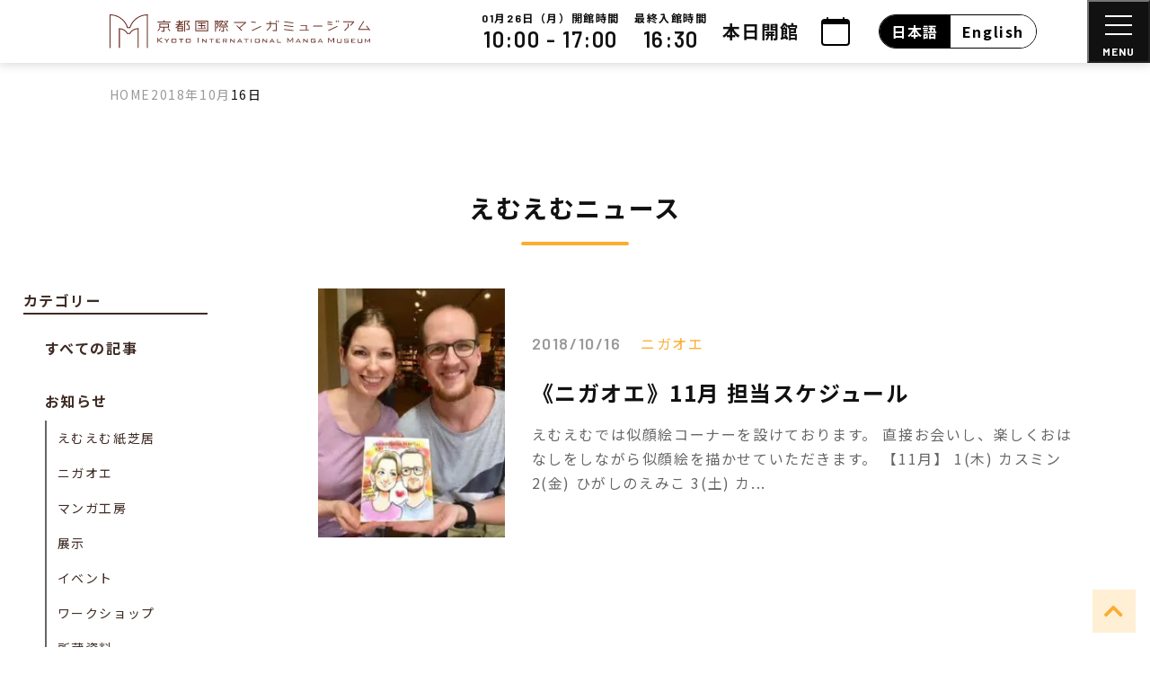

--- FILE ---
content_type: text/html; charset=UTF-8
request_url: https://kyotomm.jp/2018/10/16/
body_size: 23716
content:
<!DOCTYPE html>
<html lang="ja">

<head>
  <meta charset="UTF-8">
  <meta http-equiv="X-UA-Compatible" content="IE=edge">
  <meta name="viewport" content="width=device-width, initial-scale=1">

  
    
<link href="https://fonts.googleapis.com/css2?family=Noto+Sans+JP:wght@400;500;700&display=swap" id="gwebfont">



  
  <script data-cfasync="false" data-no-defer="1" data-no-minify="1" data-no-optimize="1">var ewww_webp_supported=!1;function check_webp_feature(A,e){var w;e=void 0!==e?e:function(){},ewww_webp_supported?e(ewww_webp_supported):((w=new Image).onload=function(){ewww_webp_supported=0<w.width&&0<w.height,e&&e(ewww_webp_supported)},w.onerror=function(){e&&e(!1)},w.src="data:image/webp;base64,"+{alpha:"UklGRkoAAABXRUJQVlA4WAoAAAAQAAAAAAAAAAAAQUxQSAwAAAARBxAR/Q9ERP8DAABWUDggGAAAABQBAJ0BKgEAAQAAAP4AAA3AAP7mtQAAAA=="}[A])}check_webp_feature("alpha");</script><script data-cfasync="false" data-no-defer="1" data-no-minify="1" data-no-optimize="1">var Arrive=function(c,w){"use strict";if(c.MutationObserver&&"undefined"!=typeof HTMLElement){var r,a=0,u=(r=HTMLElement.prototype.matches||HTMLElement.prototype.webkitMatchesSelector||HTMLElement.prototype.mozMatchesSelector||HTMLElement.prototype.msMatchesSelector,{matchesSelector:function(e,t){return e instanceof HTMLElement&&r.call(e,t)},addMethod:function(e,t,r){var a=e[t];e[t]=function(){return r.length==arguments.length?r.apply(this,arguments):"function"==typeof a?a.apply(this,arguments):void 0}},callCallbacks:function(e,t){t&&t.options.onceOnly&&1==t.firedElems.length&&(e=[e[0]]);for(var r,a=0;r=e[a];a++)r&&r.callback&&r.callback.call(r.elem,r.elem);t&&t.options.onceOnly&&1==t.firedElems.length&&t.me.unbindEventWithSelectorAndCallback.call(t.target,t.selector,t.callback)},checkChildNodesRecursively:function(e,t,r,a){for(var i,n=0;i=e[n];n++)r(i,t,a)&&a.push({callback:t.callback,elem:i}),0<i.childNodes.length&&u.checkChildNodesRecursively(i.childNodes,t,r,a)},mergeArrays:function(e,t){var r,a={};for(r in e)e.hasOwnProperty(r)&&(a[r]=e[r]);for(r in t)t.hasOwnProperty(r)&&(a[r]=t[r]);return a},toElementsArray:function(e){return e=void 0!==e&&("number"!=typeof e.length||e===c)?[e]:e}}),e=(l.prototype.addEvent=function(e,t,r,a){a={target:e,selector:t,options:r,callback:a,firedElems:[]};return this._beforeAdding&&this._beforeAdding(a),this._eventsBucket.push(a),a},l.prototype.removeEvent=function(e){for(var t,r=this._eventsBucket.length-1;t=this._eventsBucket[r];r--)e(t)&&(this._beforeRemoving&&this._beforeRemoving(t),(t=this._eventsBucket.splice(r,1))&&t.length&&(t[0].callback=null))},l.prototype.beforeAdding=function(e){this._beforeAdding=e},l.prototype.beforeRemoving=function(e){this._beforeRemoving=e},l),t=function(i,n){var o=new e,l=this,s={fireOnAttributesModification:!1};return o.beforeAdding(function(t){var e=t.target;e!==c.document&&e!==c||(e=document.getElementsByTagName("html")[0]);var r=new MutationObserver(function(e){n.call(this,e,t)}),a=i(t.options);r.observe(e,a),t.observer=r,t.me=l}),o.beforeRemoving(function(e){e.observer.disconnect()}),this.bindEvent=function(e,t,r){t=u.mergeArrays(s,t);for(var a=u.toElementsArray(this),i=0;i<a.length;i++)o.addEvent(a[i],e,t,r)},this.unbindEvent=function(){var r=u.toElementsArray(this);o.removeEvent(function(e){for(var t=0;t<r.length;t++)if(this===w||e.target===r[t])return!0;return!1})},this.unbindEventWithSelectorOrCallback=function(r){var a=u.toElementsArray(this),i=r,e="function"==typeof r?function(e){for(var t=0;t<a.length;t++)if((this===w||e.target===a[t])&&e.callback===i)return!0;return!1}:function(e){for(var t=0;t<a.length;t++)if((this===w||e.target===a[t])&&e.selector===r)return!0;return!1};o.removeEvent(e)},this.unbindEventWithSelectorAndCallback=function(r,a){var i=u.toElementsArray(this);o.removeEvent(function(e){for(var t=0;t<i.length;t++)if((this===w||e.target===i[t])&&e.selector===r&&e.callback===a)return!0;return!1})},this},i=new function(){var s={fireOnAttributesModification:!1,onceOnly:!1,existing:!1};function n(e,t,r){return!(!u.matchesSelector(e,t.selector)||(e._id===w&&(e._id=a++),-1!=t.firedElems.indexOf(e._id)))&&(t.firedElems.push(e._id),!0)}var c=(i=new t(function(e){var t={attributes:!1,childList:!0,subtree:!0};return e.fireOnAttributesModification&&(t.attributes=!0),t},function(e,i){e.forEach(function(e){var t=e.addedNodes,r=e.target,a=[];null!==t&&0<t.length?u.checkChildNodesRecursively(t,i,n,a):"attributes"===e.type&&n(r,i)&&a.push({callback:i.callback,elem:r}),u.callCallbacks(a,i)})})).bindEvent;return i.bindEvent=function(e,t,r){t=void 0===r?(r=t,s):u.mergeArrays(s,t);var a=u.toElementsArray(this);if(t.existing){for(var i=[],n=0;n<a.length;n++)for(var o=a[n].querySelectorAll(e),l=0;l<o.length;l++)i.push({callback:r,elem:o[l]});if(t.onceOnly&&i.length)return r.call(i[0].elem,i[0].elem);setTimeout(u.callCallbacks,1,i)}c.call(this,e,t,r)},i},o=new function(){var a={};function i(e,t){return u.matchesSelector(e,t.selector)}var n=(o=new t(function(){return{childList:!0,subtree:!0}},function(e,r){e.forEach(function(e){var t=e.removedNodes,e=[];null!==t&&0<t.length&&u.checkChildNodesRecursively(t,r,i,e),u.callCallbacks(e,r)})})).bindEvent;return o.bindEvent=function(e,t,r){t=void 0===r?(r=t,a):u.mergeArrays(a,t),n.call(this,e,t,r)},o};d(HTMLElement.prototype),d(NodeList.prototype),d(HTMLCollection.prototype),d(HTMLDocument.prototype),d(Window.prototype);var n={};return s(i,n,"unbindAllArrive"),s(o,n,"unbindAllLeave"),n}function l(){this._eventsBucket=[],this._beforeAdding=null,this._beforeRemoving=null}function s(e,t,r){u.addMethod(t,r,e.unbindEvent),u.addMethod(t,r,e.unbindEventWithSelectorOrCallback),u.addMethod(t,r,e.unbindEventWithSelectorAndCallback)}function d(e){e.arrive=i.bindEvent,s(i,e,"unbindArrive"),e.leave=o.bindEvent,s(o,e,"unbindLeave")}}(window,void 0),ewww_webp_supported=!1;function check_webp_feature(e,t){var r;ewww_webp_supported?t(ewww_webp_supported):((r=new Image).onload=function(){ewww_webp_supported=0<r.width&&0<r.height,t(ewww_webp_supported)},r.onerror=function(){t(!1)},r.src="data:image/webp;base64,"+{alpha:"UklGRkoAAABXRUJQVlA4WAoAAAAQAAAAAAAAAAAAQUxQSAwAAAARBxAR/Q9ERP8DAABWUDggGAAAABQBAJ0BKgEAAQAAAP4AAA3AAP7mtQAAAA==",animation:"UklGRlIAAABXRUJQVlA4WAoAAAASAAAAAAAAAAAAQU5JTQYAAAD/////AABBTk1GJgAAAAAAAAAAAAAAAAAAAGQAAABWUDhMDQAAAC8AAAAQBxAREYiI/gcA"}[e])}function ewwwLoadImages(e){if(e){for(var t=document.querySelectorAll(".batch-image img, .image-wrapper a, .ngg-pro-masonry-item a, .ngg-galleria-offscreen-seo-wrapper a"),r=0,a=t.length;r<a;r++)ewwwAttr(t[r],"data-src",t[r].getAttribute("data-webp")),ewwwAttr(t[r],"data-thumbnail",t[r].getAttribute("data-webp-thumbnail"));for(var i=document.querySelectorAll("div.woocommerce-product-gallery__image"),r=0,a=i.length;r<a;r++)ewwwAttr(i[r],"data-thumb",i[r].getAttribute("data-webp-thumb"))}for(var n=document.querySelectorAll("video"),r=0,a=n.length;r<a;r++)ewwwAttr(n[r],"poster",e?n[r].getAttribute("data-poster-webp"):n[r].getAttribute("data-poster-image"));for(var o,l=document.querySelectorAll("img.ewww_webp_lazy_load"),r=0,a=l.length;r<a;r++)e&&(ewwwAttr(l[r],"data-lazy-srcset",l[r].getAttribute("data-lazy-srcset-webp")),ewwwAttr(l[r],"data-srcset",l[r].getAttribute("data-srcset-webp")),ewwwAttr(l[r],"data-lazy-src",l[r].getAttribute("data-lazy-src-webp")),ewwwAttr(l[r],"data-src",l[r].getAttribute("data-src-webp")),ewwwAttr(l[r],"data-orig-file",l[r].getAttribute("data-webp-orig-file")),ewwwAttr(l[r],"data-medium-file",l[r].getAttribute("data-webp-medium-file")),ewwwAttr(l[r],"data-large-file",l[r].getAttribute("data-webp-large-file")),null!=(o=l[r].getAttribute("srcset"))&&!1!==o&&o.includes("R0lGOD")&&ewwwAttr(l[r],"src",l[r].getAttribute("data-lazy-src-webp"))),l[r].className=l[r].className.replace(/\bewww_webp_lazy_load\b/,"");for(var s=document.querySelectorAll(".ewww_webp"),r=0,a=s.length;r<a;r++)e?(ewwwAttr(s[r],"srcset",s[r].getAttribute("data-srcset-webp")),ewwwAttr(s[r],"src",s[r].getAttribute("data-src-webp")),ewwwAttr(s[r],"data-orig-file",s[r].getAttribute("data-webp-orig-file")),ewwwAttr(s[r],"data-medium-file",s[r].getAttribute("data-webp-medium-file")),ewwwAttr(s[r],"data-large-file",s[r].getAttribute("data-webp-large-file")),ewwwAttr(s[r],"data-large_image",s[r].getAttribute("data-webp-large_image")),ewwwAttr(s[r],"data-src",s[r].getAttribute("data-webp-src"))):(ewwwAttr(s[r],"srcset",s[r].getAttribute("data-srcset-img")),ewwwAttr(s[r],"src",s[r].getAttribute("data-src-img"))),s[r].className=s[r].className.replace(/\bewww_webp\b/,"ewww_webp_loaded");window.jQuery&&jQuery.fn.isotope&&jQuery.fn.imagesLoaded&&(jQuery(".fusion-posts-container-infinite").imagesLoaded(function(){jQuery(".fusion-posts-container-infinite").hasClass("isotope")&&jQuery(".fusion-posts-container-infinite").isotope()}),jQuery(".fusion-portfolio:not(.fusion-recent-works) .fusion-portfolio-wrapper").imagesLoaded(function(){jQuery(".fusion-portfolio:not(.fusion-recent-works) .fusion-portfolio-wrapper").isotope()}))}function ewwwWebPInit(e){ewwwLoadImages(e),ewwwNggLoadGalleries(e),document.arrive(".ewww_webp",function(){ewwwLoadImages(e)}),document.arrive(".ewww_webp_lazy_load",function(){ewwwLoadImages(e)}),document.arrive("videos",function(){ewwwLoadImages(e)}),"loading"==document.readyState?document.addEventListener("DOMContentLoaded",ewwwJSONParserInit):("undefined"!=typeof galleries&&ewwwNggParseGalleries(e),ewwwWooParseVariations(e))}function ewwwAttr(e,t,r){null!=r&&!1!==r&&e.setAttribute(t,r)}function ewwwJSONParserInit(){"undefined"!=typeof galleries&&check_webp_feature("alpha",ewwwNggParseGalleries),check_webp_feature("alpha",ewwwWooParseVariations)}function ewwwWooParseVariations(e){if(e)for(var t=document.querySelectorAll("form.variations_form"),r=0,a=t.length;r<a;r++){var i=t[r].getAttribute("data-product_variations"),n=!1;try{for(var o in i=JSON.parse(i))void 0!==i[o]&&void 0!==i[o].image&&(void 0!==i[o].image.src_webp&&(i[o].image.src=i[o].image.src_webp,n=!0),void 0!==i[o].image.srcset_webp&&(i[o].image.srcset=i[o].image.srcset_webp,n=!0),void 0!==i[o].image.full_src_webp&&(i[o].image.full_src=i[o].image.full_src_webp,n=!0),void 0!==i[o].image.gallery_thumbnail_src_webp&&(i[o].image.gallery_thumbnail_src=i[o].image.gallery_thumbnail_src_webp,n=!0),void 0!==i[o].image.thumb_src_webp&&(i[o].image.thumb_src=i[o].image.thumb_src_webp,n=!0));n&&ewwwAttr(t[r],"data-product_variations",JSON.stringify(i))}catch(e){}}}function ewwwNggParseGalleries(e){if(e)for(var t in galleries){var r=galleries[t];galleries[t].images_list=ewwwNggParseImageList(r.images_list)}}function ewwwNggLoadGalleries(e){e&&document.addEventListener("ngg.galleria.themeadded",function(e,t){window.ngg_galleria._create_backup=window.ngg_galleria.create,window.ngg_galleria.create=function(e,t){var r=$(e).data("id");return galleries["gallery_"+r].images_list=ewwwNggParseImageList(galleries["gallery_"+r].images_list),window.ngg_galleria._create_backup(e,t)}})}function ewwwNggParseImageList(e){for(var t in e){var r=e[t];if(void 0!==r["image-webp"]&&(e[t].image=r["image-webp"],delete e[t]["image-webp"]),void 0!==r["thumb-webp"]&&(e[t].thumb=r["thumb-webp"],delete e[t]["thumb-webp"]),void 0!==r.full_image_webp&&(e[t].full_image=r.full_image_webp,delete e[t].full_image_webp),void 0!==r.srcsets)for(var a in r.srcsets)nggSrcset=r.srcsets[a],void 0!==r.srcsets[a+"-webp"]&&(e[t].srcsets[a]=r.srcsets[a+"-webp"],delete e[t].srcsets[a+"-webp"]);if(void 0!==r.full_srcsets)for(var i in r.full_srcsets)nggFSrcset=r.full_srcsets[i],void 0!==r.full_srcsets[i+"-webp"]&&(e[t].full_srcsets[i]=r.full_srcsets[i+"-webp"],delete e[t].full_srcsets[i+"-webp"])}return e}check_webp_feature("alpha",ewwwWebPInit);</script><meta name='robots' content='index, follow, max-image-preview:large, max-snippet:-1, max-video-preview:-1' />
	<style>img:is([sizes="auto" i], [sizes^="auto," i]) { contain-intrinsic-size: 3000px 1500px }</style>
	
	<!-- This site is optimized with the Yoast SEO plugin v26.8 - https://yoast.com/product/yoast-seo-wordpress/ -->
	<title>2018/10/16 - 京都国際マンガミュージアム</title>
	<link rel="canonical" href="https://kyotomm.jp/2018/10/16/" />
	<meta property="og:locale" content="ja_JP" />
	<meta property="og:type" content="website" />
	<meta property="og:title" content="2018/10/16 - 京都国際マンガミュージアム" />
	<meta property="og:url" content="https://kyotomm.jp/2018/10/16/" />
	<meta property="og:site_name" content="京都国際マンガミュージアム" />
	<meta name="twitter:card" content="summary_large_image" />
	<script type="application/ld+json" class="yoast-schema-graph">{"@context":"https://schema.org","@graph":[{"@type":"CollectionPage","@id":"https://kyotomm.jp/2018/10/16/","url":"https://kyotomm.jp/2018/10/16/","name":"2018/10/16 - 京都国際マンガミュージアム","isPartOf":{"@id":"https://kyotomm.jp/#website"},"primaryImageOfPage":{"@id":"https://kyotomm.jp/2018/10/16/#primaryimage"},"image":{"@id":"https://kyotomm.jp/2018/10/16/#primaryimage"},"thumbnailUrl":"https://kyotomm.jp/dwp/wp-content/uploads/2018/10/unnamed-1.jpg","breadcrumb":{"@id":"https://kyotomm.jp/2018/10/16/#breadcrumb"},"inLanguage":"ja"},{"@type":"ImageObject","inLanguage":"ja","@id":"https://kyotomm.jp/2018/10/16/#primaryimage","url":"https://kyotomm.jp/dwp/wp-content/uploads/2018/10/unnamed-1.jpg","contentUrl":"https://kyotomm.jp/dwp/wp-content/uploads/2018/10/unnamed-1.jpg","width":240,"height":320},{"@type":"BreadcrumbList","@id":"https://kyotomm.jp/2018/10/16/#breadcrumb","itemListElement":[{"@type":"ListItem","position":1,"name":"ホーム","item":"https://kyotomm.jp/"},{"@type":"ListItem","position":2,"name":"アーカイブ: 2018/10/16"}]},{"@type":"WebSite","@id":"https://kyotomm.jp/#website","url":"https://kyotomm.jp/","name":"京都国際マンガミュージアム","description":"日本初のマンガ博物館・図書館　京都市と京都精華大学の共同事業","potentialAction":[{"@type":"SearchAction","target":{"@type":"EntryPoint","urlTemplate":"https://kyotomm.jp/?s={search_term_string}"},"query-input":{"@type":"PropertyValueSpecification","valueRequired":true,"valueName":"search_term_string"}}],"inLanguage":"ja"}]}</script>
	<!-- / Yoast SEO plugin. -->


<link rel='stylesheet' id='sbi_styles-css' href='https://kyotomm.jp/dwp/wp-content/plugins/instagram-feed/css/sbi-styles.min.css?ver=6.10.0' type='text/css' media='all' />
<style id='safe-svg-svg-icon-style-inline-css' type='text/css'>
.safe-svg-cover{text-align:center}.safe-svg-cover .safe-svg-inside{display:inline-block;max-width:100%}.safe-svg-cover svg{fill:currentColor;height:100%;max-height:100%;max-width:100%;width:100%}

</style>
<style id='classic-theme-styles-inline-css' type='text/css'>
/*! This file is auto-generated */
.wp-block-button__link{color:#fff;background-color:#32373c;border-radius:9999px;box-shadow:none;text-decoration:none;padding:calc(.667em + 2px) calc(1.333em + 2px);font-size:1.125em}.wp-block-file__button{background:#32373c;color:#fff;text-decoration:none}
</style>
<style id='global-styles-inline-css' type='text/css'>
:root{--wp--preset--aspect-ratio--square: 1;--wp--preset--aspect-ratio--4-3: 4/3;--wp--preset--aspect-ratio--3-4: 3/4;--wp--preset--aspect-ratio--3-2: 3/2;--wp--preset--aspect-ratio--2-3: 2/3;--wp--preset--aspect-ratio--16-9: 16/9;--wp--preset--aspect-ratio--9-16: 9/16;--wp--preset--color--black: #000000;--wp--preset--color--cyan-bluish-gray: #abb8c3;--wp--preset--color--white: #ffffff;--wp--preset--color--pale-pink: #f78da7;--wp--preset--color--vivid-red: #cf2e2e;--wp--preset--color--luminous-vivid-orange: #ff6900;--wp--preset--color--luminous-vivid-amber: #fcb900;--wp--preset--color--light-green-cyan: #7bdcb5;--wp--preset--color--vivid-green-cyan: #00d084;--wp--preset--color--pale-cyan-blue: #8ed1fc;--wp--preset--color--vivid-cyan-blue: #0693e3;--wp--preset--color--vivid-purple: #9b51e0;--wp--preset--gradient--vivid-cyan-blue-to-vivid-purple: linear-gradient(135deg,rgba(6,147,227,1) 0%,rgb(155,81,224) 100%);--wp--preset--gradient--light-green-cyan-to-vivid-green-cyan: linear-gradient(135deg,rgb(122,220,180) 0%,rgb(0,208,130) 100%);--wp--preset--gradient--luminous-vivid-amber-to-luminous-vivid-orange: linear-gradient(135deg,rgba(252,185,0,1) 0%,rgba(255,105,0,1) 100%);--wp--preset--gradient--luminous-vivid-orange-to-vivid-red: linear-gradient(135deg,rgba(255,105,0,1) 0%,rgb(207,46,46) 100%);--wp--preset--gradient--very-light-gray-to-cyan-bluish-gray: linear-gradient(135deg,rgb(238,238,238) 0%,rgb(169,184,195) 100%);--wp--preset--gradient--cool-to-warm-spectrum: linear-gradient(135deg,rgb(74,234,220) 0%,rgb(151,120,209) 20%,rgb(207,42,186) 40%,rgb(238,44,130) 60%,rgb(251,105,98) 80%,rgb(254,248,76) 100%);--wp--preset--gradient--blush-light-purple: linear-gradient(135deg,rgb(255,206,236) 0%,rgb(152,150,240) 100%);--wp--preset--gradient--blush-bordeaux: linear-gradient(135deg,rgb(254,205,165) 0%,rgb(254,45,45) 50%,rgb(107,0,62) 100%);--wp--preset--gradient--luminous-dusk: linear-gradient(135deg,rgb(255,203,112) 0%,rgb(199,81,192) 50%,rgb(65,88,208) 100%);--wp--preset--gradient--pale-ocean: linear-gradient(135deg,rgb(255,245,203) 0%,rgb(182,227,212) 50%,rgb(51,167,181) 100%);--wp--preset--gradient--electric-grass: linear-gradient(135deg,rgb(202,248,128) 0%,rgb(113,206,126) 100%);--wp--preset--gradient--midnight: linear-gradient(135deg,rgb(2,3,129) 0%,rgb(40,116,252) 100%);--wp--preset--font-size--small: 13px;--wp--preset--font-size--medium: 20px;--wp--preset--font-size--large: 36px;--wp--preset--font-size--x-large: 42px;--wp--preset--spacing--20: 0.44rem;--wp--preset--spacing--30: 0.67rem;--wp--preset--spacing--40: 1rem;--wp--preset--spacing--50: 1.5rem;--wp--preset--spacing--60: 2.25rem;--wp--preset--spacing--70: 3.38rem;--wp--preset--spacing--80: 5.06rem;--wp--preset--shadow--natural: 6px 6px 9px rgba(0, 0, 0, 0.2);--wp--preset--shadow--deep: 12px 12px 50px rgba(0, 0, 0, 0.4);--wp--preset--shadow--sharp: 6px 6px 0px rgba(0, 0, 0, 0.2);--wp--preset--shadow--outlined: 6px 6px 0px -3px rgba(255, 255, 255, 1), 6px 6px rgba(0, 0, 0, 1);--wp--preset--shadow--crisp: 6px 6px 0px rgba(0, 0, 0, 1);}:where(.is-layout-flex){gap: 0.5em;}:where(.is-layout-grid){gap: 0.5em;}body .is-layout-flex{display: flex;}.is-layout-flex{flex-wrap: wrap;align-items: center;}.is-layout-flex > :is(*, div){margin: 0;}body .is-layout-grid{display: grid;}.is-layout-grid > :is(*, div){margin: 0;}:where(.wp-block-columns.is-layout-flex){gap: 2em;}:where(.wp-block-columns.is-layout-grid){gap: 2em;}:where(.wp-block-post-template.is-layout-flex){gap: 1.25em;}:where(.wp-block-post-template.is-layout-grid){gap: 1.25em;}.has-black-color{color: var(--wp--preset--color--black) !important;}.has-cyan-bluish-gray-color{color: var(--wp--preset--color--cyan-bluish-gray) !important;}.has-white-color{color: var(--wp--preset--color--white) !important;}.has-pale-pink-color{color: var(--wp--preset--color--pale-pink) !important;}.has-vivid-red-color{color: var(--wp--preset--color--vivid-red) !important;}.has-luminous-vivid-orange-color{color: var(--wp--preset--color--luminous-vivid-orange) !important;}.has-luminous-vivid-amber-color{color: var(--wp--preset--color--luminous-vivid-amber) !important;}.has-light-green-cyan-color{color: var(--wp--preset--color--light-green-cyan) !important;}.has-vivid-green-cyan-color{color: var(--wp--preset--color--vivid-green-cyan) !important;}.has-pale-cyan-blue-color{color: var(--wp--preset--color--pale-cyan-blue) !important;}.has-vivid-cyan-blue-color{color: var(--wp--preset--color--vivid-cyan-blue) !important;}.has-vivid-purple-color{color: var(--wp--preset--color--vivid-purple) !important;}.has-black-background-color{background-color: var(--wp--preset--color--black) !important;}.has-cyan-bluish-gray-background-color{background-color: var(--wp--preset--color--cyan-bluish-gray) !important;}.has-white-background-color{background-color: var(--wp--preset--color--white) !important;}.has-pale-pink-background-color{background-color: var(--wp--preset--color--pale-pink) !important;}.has-vivid-red-background-color{background-color: var(--wp--preset--color--vivid-red) !important;}.has-luminous-vivid-orange-background-color{background-color: var(--wp--preset--color--luminous-vivid-orange) !important;}.has-luminous-vivid-amber-background-color{background-color: var(--wp--preset--color--luminous-vivid-amber) !important;}.has-light-green-cyan-background-color{background-color: var(--wp--preset--color--light-green-cyan) !important;}.has-vivid-green-cyan-background-color{background-color: var(--wp--preset--color--vivid-green-cyan) !important;}.has-pale-cyan-blue-background-color{background-color: var(--wp--preset--color--pale-cyan-blue) !important;}.has-vivid-cyan-blue-background-color{background-color: var(--wp--preset--color--vivid-cyan-blue) !important;}.has-vivid-purple-background-color{background-color: var(--wp--preset--color--vivid-purple) !important;}.has-black-border-color{border-color: var(--wp--preset--color--black) !important;}.has-cyan-bluish-gray-border-color{border-color: var(--wp--preset--color--cyan-bluish-gray) !important;}.has-white-border-color{border-color: var(--wp--preset--color--white) !important;}.has-pale-pink-border-color{border-color: var(--wp--preset--color--pale-pink) !important;}.has-vivid-red-border-color{border-color: var(--wp--preset--color--vivid-red) !important;}.has-luminous-vivid-orange-border-color{border-color: var(--wp--preset--color--luminous-vivid-orange) !important;}.has-luminous-vivid-amber-border-color{border-color: var(--wp--preset--color--luminous-vivid-amber) !important;}.has-light-green-cyan-border-color{border-color: var(--wp--preset--color--light-green-cyan) !important;}.has-vivid-green-cyan-border-color{border-color: var(--wp--preset--color--vivid-green-cyan) !important;}.has-pale-cyan-blue-border-color{border-color: var(--wp--preset--color--pale-cyan-blue) !important;}.has-vivid-cyan-blue-border-color{border-color: var(--wp--preset--color--vivid-cyan-blue) !important;}.has-vivid-purple-border-color{border-color: var(--wp--preset--color--vivid-purple) !important;}.has-vivid-cyan-blue-to-vivid-purple-gradient-background{background: var(--wp--preset--gradient--vivid-cyan-blue-to-vivid-purple) !important;}.has-light-green-cyan-to-vivid-green-cyan-gradient-background{background: var(--wp--preset--gradient--light-green-cyan-to-vivid-green-cyan) !important;}.has-luminous-vivid-amber-to-luminous-vivid-orange-gradient-background{background: var(--wp--preset--gradient--luminous-vivid-amber-to-luminous-vivid-orange) !important;}.has-luminous-vivid-orange-to-vivid-red-gradient-background{background: var(--wp--preset--gradient--luminous-vivid-orange-to-vivid-red) !important;}.has-very-light-gray-to-cyan-bluish-gray-gradient-background{background: var(--wp--preset--gradient--very-light-gray-to-cyan-bluish-gray) !important;}.has-cool-to-warm-spectrum-gradient-background{background: var(--wp--preset--gradient--cool-to-warm-spectrum) !important;}.has-blush-light-purple-gradient-background{background: var(--wp--preset--gradient--blush-light-purple) !important;}.has-blush-bordeaux-gradient-background{background: var(--wp--preset--gradient--blush-bordeaux) !important;}.has-luminous-dusk-gradient-background{background: var(--wp--preset--gradient--luminous-dusk) !important;}.has-pale-ocean-gradient-background{background: var(--wp--preset--gradient--pale-ocean) !important;}.has-electric-grass-gradient-background{background: var(--wp--preset--gradient--electric-grass) !important;}.has-midnight-gradient-background{background: var(--wp--preset--gradient--midnight) !important;}.has-small-font-size{font-size: var(--wp--preset--font-size--small) !important;}.has-medium-font-size{font-size: var(--wp--preset--font-size--medium) !important;}.has-large-font-size{font-size: var(--wp--preset--font-size--large) !important;}.has-x-large-font-size{font-size: var(--wp--preset--font-size--x-large) !important;}
:where(.wp-block-post-template.is-layout-flex){gap: 1.25em;}:where(.wp-block-post-template.is-layout-grid){gap: 1.25em;}
:where(.wp-block-columns.is-layout-flex){gap: 2em;}:where(.wp-block-columns.is-layout-grid){gap: 2em;}
:root :where(.wp-block-pullquote){font-size: 1.5em;line-height: 1.6;}
</style>
<link rel='stylesheet' id='wpml-legacy-horizontal-list-0-css' href='https://kyotomm.jp/dwp/wp-content/plugins/sitepress-multilingual-cms/templates/language-switchers/legacy-list-horizontal/style.min.css?ver=1' type='text/css' media='all' />
<link rel='stylesheet' id='mysite-style-test2-css' href='https://kyotomm.jp/dwp/wp-content/themes/manga_museum/style_sub.css?ver=151e396a5c3b17b4e1712932c2e1eab4' type='text/css' media='all' />
<link rel="https://api.w.org/" href="https://kyotomm.jp/wp-json/" /><meta name="generator" content="WPML ver:4.8.6 stt:1,28;" />
<noscript><style>.lazyload[data-src]{display:none !important;}</style></noscript><style>.lazyload{background-image:none !important;}.lazyload:before{background-image:none !important;}</style>  
  </head>

<body data-rsssl=1 class="archive date">
      
  <div id="body_inner" class="body-top ">

          
            
                                            
                              
  <header class="sp-header d-block d-xl-none w-100" x-data="{open: false, sp_modal: false}">

  
          
        
      <div class="fixed-header">
    
    
        
    <div class="row no-gutters justify-content-between align-items-center">
      <div class="col-8">
        <div class="sp-header__brand ml-3">
          <a class="d-inline-block" href="https://kyotomm.jp">
            <img class="img-fluid lazyload" src="[data-uri]" alt="京都国際マンガミュージアム" width="311" height="40" data-src="https://kyotomm.jp/dwp/wp-content/uploads/2021/11/logo-2.svg" decoding="async" data-eio-rwidth="311" data-eio-rheight="40"><noscript><img class="img-fluid" src="https://kyotomm.jp/dwp/wp-content/uploads/2021/11/logo-2.svg" alt="京都国際マンガミュージアム" width="311" height="40" data-eio="l"></noscript>
          </a>
        </div>
      </div>
      <div class="col-4">
        <div class="d-flex justify-content-end align-items-center">
          <div x-on:click="sp_modal=!sp_modal">
            <div class="text-center fz-xxl lh-xs mr-2">
              <i class="far fa-clock"></i>
              <div class="fz-xs mt-1 font-weight-bold">
                                  本日開館                              </div>
            </div>
          </div>
          <button id="nav-sp-open" class="sp-nav__btn sp-nav__btn--open" x-on:click="open=!open">
            <span></span>
            <span></span>
            <span></span>
            <div class="sp-nav__btn--text fz-xs barlow">MENU</div>
          </button>
        </div>
      </div>
    </div>
  </div>
  <div class="container">
    <div class="row justify-content-between">
      <div class="iziModal-sp py-3" x-bind:class="{'modal_opened':open}">
        <div class="container
                ">

          <div class="row pb-4 justify-content-between align-items-center">
            <div class="wpml_switch">
              
<div class="wpml-ls-statics-shortcode_actions wpml-ls wpml-ls-legacy-list-horizontal">
	<ul role="menu"><li class="wpml-ls-slot-shortcode_actions wpml-ls-item wpml-ls-item-ja wpml-ls-current-language wpml-ls-first-item wpml-ls-item-legacy-list-horizontal" role="none">
				<a href="https://kyotomm.jp/2018/10/16/" class="wpml-ls-link" role="menuitem" >
                    <span class="wpml-ls-native" role="menuitem">日本語</span></a>
			</li><li class="wpml-ls-slot-shortcode_actions wpml-ls-item wpml-ls-item-en wpml-ls-last-item wpml-ls-item-legacy-list-horizontal" role="none">
				<a href="https://kyotomm.jp/en/2018/10/16/" class="wpml-ls-link" role="menuitem"  aria-label="Englishに切り替える" title="Englishに切り替える" >
                    <span class="wpml-ls-native" lang="en">English</span></a>
			</li></ul>
</div>
            </div>
            <div class="text-right">
              <button id="nav-sp-close" class="sp-nav__btn sp-nav__btn--close" x-on:click="open=!open">
                <span></span>
                <span></span>
                <div class="sp-nav__btn--close-text fz-xs barlow">CLOSE</div>
              </button>
            </div>
          </div>

          <div class="row mb-5">
            <div class="col-12">
              <form id="form" action="https://kyotomm.jp" method="get" class="s-form">
                <input id="s-box" name="s" type="text" placeholder="サイト内を検索" />
                <button type="submit" id="s-btn-area" class="s-form__btn">
                  <div id="s-btn"><i class="fas fa-search"></i></div>
                </button>
              </form>
            </div>
          </div>

          <div class="border-bottom pb-3">
            <div class="row">
              <div class="col-4 text-center">
                <a href="https://kyotomm.jp/opentime-cost/">
                  <div class="mb-3">
                    <img src="[data-uri]" alt="開館時間・料金" width="32" height="32" data-src="https://kyotomm.jp/dwp/wp-content/themes/manga_museum/images/common/ion_ticket-outline-primary.svg" decoding="async" class="lazyload" data-eio-rwidth="32" data-eio-rheight="32"><noscript><img src="https://kyotomm.jp/dwp/wp-content/themes/manga_museum/images/common/ion_ticket-outline-primary.svg" alt="開館時間・料金" width="32" height="32" data-eio="l"></noscript>
                  </div>
                  <p class="text-black font-weight-bold fz-xs">開館時間・<br>料金</p>
                </a>
              </div>
              <div class="col-4 text-center border-left border-right">
                <a href="https://kyotomm.jp/access/">
                  <div class="mb-3">
                    <img src="[data-uri]" alt="マップ" width="32" height="32" class="svg-primary lazyload" data-src="https://kyotomm.jp/dwp/wp-content/themes/manga_museum/images/common/pin-map-fill.svg" decoding="async" data-eio-rwidth="32" data-eio-rheight="32"><noscript><img src="https://kyotomm.jp/dwp/wp-content/themes/manga_museum/images/common/pin-map-fill.svg" alt="マップ" width="32" height="32" class="svg-primary" data-eio="l"></noscript>
                  </div>
                  <p class="text-black font-weight-bold fz-xs">アクセス</p>
                </a>
              </div>
              <div class="col-4 text-center">
                <a href="https://opac.kyotomm.jp/mm_web_public/top/index?langSwitch=JP" target="__blank">
                  <div class="mb-3">
                    <img src="[data-uri]" alt="サーチ" width="32" height="32" data-src="https://kyotomm.jp/dwp/wp-content/themes/manga_museum/images/common/bi_search.svg" decoding="async" class="lazyload" data-eio-rwidth="32" data-eio-rheight="32"><noscript><img src="https://kyotomm.jp/dwp/wp-content/themes/manga_museum/images/common/bi_search.svg" alt="サーチ" width="32" height="32" data-eio="l"></noscript>
                  </div>
                  <p class="text-black font-weight-bold fz-xs">所蔵資料検索</p>
                </a>
              </div>
            </div>
          </div>

          <div class="row justify-content-center">
            <div class="col-11 pt-5 pb-8 footer_menu-bg footer_menu-bg-sp">
              <a href="https://kyotomm.jp" class="text-black">
                <div class="fz-18 font-weight-bold mb-2">
                  ホーム&nbsp;<img src="[data-uri]" alt="icon" width="24" height="24" class="svg-primary lazyload" data-src="https://kyotomm.jp/dwp/wp-content/themes/manga_museum/images/common/house-door-fill.svg" decoding="async" data-eio-rwidth="24" data-eio-rheight="24"><noscript><img src="https://kyotomm.jp/dwp/wp-content/themes/manga_museum/images/common/house-door-fill.svg" alt="icon" width="24" height="24" class="svg-primary" data-eio="l"></noscript>
                </div>
              </a>
              <div class="accordion-list">
                <div class="accordion-list__term fz-18 font-weight-bold">展示・イベント</div>
                <div class="accordion-list__data">
                  <div class="nav__list nav__list-sp">
                    <ul class="font-weight-5 fz-lg">
                      <li class="nav__list-item"><a href="https://kyotomm.jp/ee/">すべての展示・イベント</a></li>
                      <li class="nav__list-item"><a href="https://kyotomm.jp/event_category/exhibition/">企画展</a></li>
                      <li class="nav__list-item"><a href="https://kyotomm.jp/event_category/event/">イベント</a></li>
                      <li class="nav__list-item"><a href="https://kyotomm.jp/event_category/exhibition-permanent/">常設展示</a></li>
                      <li class="nav__list-item">
                        <a href="https://kyotomm.jp/event_category/permanent/">常設コーナー</a>
                        <ul class="ml-3 fz-normal">
                          <li class="nav__list-item-sub"><a href="https://kyotomm.jp/ee/per-eve_kamishibai/">えむえむ紙芝居</a></li>
                          <li class="nav__list-item-sub"><a href="https://kyotomm.jp/ee/per-eve_portraitcorner/">ニガオエ</a></li>
                          <li class="nav__list-item-sub"><a href="https://kyotomm.jp/ee/per-exh_mangastudio/">マンガ工房</a></li>
                          <li class="nav__list-item-sub"><a href="https://kyotomm.jp/ee/bpoffice/">マンガ制作依頼</a></li>
                        </ul>
                      </li>
                      <li class="nav__list-item"><a href="https://kyotomm.jp/workshop/">ワークショップ</a></li>

                                            
                                            
                    </ul>
                  </div>
                </div>
              </div>
              <div class="accordion-list">
                <div class="accordion-list__term fz-18 font-weight-bold">マンガ資料</div>
                <div class="accordion-list__data">
                  <div class="nav__list nav__list-sp">
                    <ul class="font-weight-5 fz-lg">
                      <li class="nav__list-item"><a href="https://kyotomm.jp/manga-wall/">マンガの壁</a></li>
                      <li class="nav__list-item"><a href="https://kyotomm.jp/research/">研究閲覧室</a></li>
                      <li class="nav__list-item"><a href="https://kyotomm.jp/collection/">コレクション</a></li>
                      <li class="nav__list-item"><a href="https://opac.kyotomm.jp/mm_web_public/top/index?langSwitch=JP" target="_blank">所蔵資料検索</a></li>
                    </ul>
                  </div>
                </div>
              </div>
              <div class="accordion-list">
                <div class="accordion-list__term fz-18 font-weight-bold">えむえむニュース</div>
                <div class="accordion-list__data">
                  <div class="nav__list">
                    <ul class="font-weight-5 fz-lg">
                      <li class="nav__list-item"><a href="https://kyotomm.jp/news/">すべての記事</a></li>
                      <li class="nav__list-item"><a href="https://kyotomm.jp/category/news/">お知らせ</a></li>
                      <li class="nav__list-item"><a href="https://kyotomm.jp/category/blogs/">ブログ</a></li>
                    </ul>
                  </div>
                </div>
              </div>
              <div class="accordion-list">
                <div class="accordion-list__term fz-18 font-weight-bold">開館時間・料金</div>
                <div class="accordion-list__data">
                  <div class="nav__list">
                    <ul class="font-weight-5 fz-lg">
                      <li class="nav__list-item"><a href="https://kyotomm.jp/opentime-cost/">開館時間・料金・年パス</a></li>
                      <li class="nav__list-item"><a href="https://kyotomm.jp/calendar/">開館カレンダー</a></li>
                    </ul>
                  </div>
                </div>
              </div>
              <div class="accordion-list">
                <div class="accordion-list__term fz-18 font-weight-bold">アクセス・利用案内</div>
                <div class="accordion-list__data">
                  <div class="nav__list">
                    <ul class="font-weight-5 fz-lg">
                      <li class="nav__list-item"><a href="https://kyotomm.jp/access/">交通アクセス</a></li>
                      <li class="nav__list-item"><a href="https://kyotomm.jp/guide-inuse/">ご利用ガイド</a></li>
                      <li class="nav__list-item"><a href="https://kyotomm.jp/guide-inuse/?guide=group">団体来館のご案内</a></li>
                    </ul>
                  </div>
                </div>
              </div>
              <div class="accordion-list">
                <div class="accordion-list__term fz-18 font-weight-bold">当館について</div>
                <div class="accordion-list__data">
                  <div class="nav__list">
                    <ul class="font-weight-5 fz-lg">
                      <li class="nav__list-item"><a href="https://kyotomm.jp/summary/">当館について(概略)</a></li>
                      <li class="nav__list-item"><a href="https://kyotomm.jp/imrc/">京都精華大学国際マンガ<br>研究センターについて</a></li>
                      <li class="nav__list-item"><a href="https://kyotomm.jp/shop/">ミュージアムショップ</a></li>
                      <li class="nav__list-item"><a href="https://kyotomm.jp/cafe/">ミュージアムカフェ</a></li>
                      <li class="nav__list-item"><a href="https://kyotomm.jp/info/">フロアマップ</a></li>
                    </ul>
                  </div>
                </div>
              </div>
              <div class="fz-18 font-weight-bold my-2"><a href="https://kyotomm.jp/contact/" class="text-black">お問い合わせ</a></div>
              <div class="fz-18 font-weight-bold mt-3 mb-5"><a href="https://kyotomm.jp/faq/" class="text-black">よくあるご質問</a></div>
              <div class="row justify-content-center">
                <div class="col-10 col-lg-4 mb-4 mb-lg-0">
                  <a href="https://twitter.com/kyotomm" target="__blank">
                    <div class="bg-white py-3 text-center footer_sns footer_shadow">
                      <span class="logo-tw font-weight-bold text-black">公式Twitter</span>
                    </div>
                  </a>
                </div>
                <div class="col-10 col-lg-4">
                  <a href="https://www.youtube.com/user/kyotomm1" target="__blank">
                    <div class="bg-white py-3 text-center footer_sns footer_shadow">
                      <span class="logo-yt font-weight-bold text-black">公式YouTubeチャンネル</span>
                    </div>
                  </a>
                </div>
              </div>
            </div>
          </div>
        </div>
      </div>

    </div>
  </div>

  <div class="sp_modal" x-bind:class="{'sp_modal_open':sp_modal}">
    <div class="sp_modal__overlay" x-on:click="sp_modal=!sp_modal"></div>
    <div class="modal-dialog">
      <div class="modal-content">
        <div class="modal-header">
          <button type="button" class="close" x-on:click="sp_modal=!sp_modal">
            <span aria-hidden="true">&times;</span>
          </button>
        </div>
        <div class="modal-body">
          <div class="text-center fz-normal">
            <span class="barlow fz-lg">01</span>月<span class="barlow fz-lg">26</span>日(月)
          </div>
          <h3 class="open_modal__title text-center mb-5">
                          本日開館                      </h3>
          <div class="container">
            <div class="row justify-content-center">
              <div class="col-12">
                <dl class="d-flex justify-content-between align-items-center border-bottom pb-3 mb-3">
                  <dt class="fz-lg">開館時間:</dt>
                  <dd class="mb-0 barlow fz-xxl">
                                          10:00 - 17:00                                      </dd>
                </dl>
                <dl class="d-flex justify-content-between align-items-center border-bottom pb-3 mb-3">
                  <dt class="fz-lg">最終入館時間:</dt>
                  <dd class="mb-0 barlow fz-xxl">
                                          16:30                                      </dd>
                </dl>
                <div class="pt-3 text-center mb-5">
                  <p class="text-gray mb-1">さらに詳しいスケジュールはこちら</p>
                  <a href="https://kyotomm.jp/calendar/" class="d-block bg-black text-white br-16 py-2">
                    開館カレンダー
                  </a>
                </div>
              </div>
            </div>
          </div>
        </div>
      </div>
    </div>
  </div>
</header>
  <header class="pc-header d-none d-xl-block w-100 fixed-header" x-data="{open: false}">
    
  
  
        
  <div class="container-fluid">
    <div class="row align-items-center justify-content-end">
      <div class="col-3">
        <div class="pc-header__brand">
                    <a class="d-inline-block" href="https://kyotomm.jp">
            <img class="img-fluid lazyload" src="[data-uri]" alt="京都国際マンガミュージアム" width="311" height="40" data-src="https://kyotomm.jp/dwp/wp-content/uploads/2021/11/logo-2.svg" decoding="async" data-eio-rwidth="311" data-eio-rheight="40"><noscript><img class="img-fluid" src="https://kyotomm.jp/dwp/wp-content/uploads/2021/11/logo-2.svg" alt="京都国際マンガミュージアム" width="311" height="40" data-eio="l"></noscript>
          </a>
        </div>
      </div>
      <div class="col-8 px-0">
                                                        
                                
        <div class="d-flex justify-content-end align-items-center">
          <div class="d-flex align-items-center">
            <div class="d-flex">
              <div class="text-center lh-sm">
                <div class="fz-xs font-weight-bold h-16"><span class="barlow">01</span>月<span class="barlow">26</span>日（月）開館時間</div>
                <div class="fz-xl barlow">
                                      10:00 - 17:00                                  </div>
              </div>
              <div class="text-center mx-3 lh-sm">
                <div class="fz-xs font-weight-bold h-16">最終入館時間</div>
                <div class="fz-xl barlow">
                                      16:30                                  </div>
              </div>
            </div>
            <div class="fz-lg font-weight-bold">
                              本日開館                          </div>
          </div>
          <div class="mx-4 position-relative header-calendar">
            <a href="https://kyotomm.jp/calendar/" class="header-calendar__icon">
              <img src="[data-uri]" alt="icon" width="32" height="32" class="img-fluid lazyload" data-src="https://kyotomm.jp/dwp/wp-content/themes/manga_museum/images/common/calendar.svg" decoding="async" data-eio-rwidth="32" data-eio-rheight="32"><noscript><img src="https://kyotomm.jp/dwp/wp-content/themes/manga_museum/images/common/calendar.svg" alt="icon" width="32" height="32" class="img-fluid" data-eio="l"></noscript>
            </a>
            <div class="header-calendar__item">
              開館カレンダー
            </div>
          </div>
          <div class="wpml_switch mr-5">
            
<div class="wpml-ls-statics-shortcode_actions wpml-ls wpml-ls-legacy-list-horizontal">
	<ul role="menu"><li class="wpml-ls-slot-shortcode_actions wpml-ls-item wpml-ls-item-ja wpml-ls-current-language wpml-ls-first-item wpml-ls-item-legacy-list-horizontal" role="none">
				<a href="https://kyotomm.jp/2018/10/16/" class="wpml-ls-link" role="menuitem" >
                    <span class="wpml-ls-native" role="menuitem">日本語</span></a>
			</li><li class="wpml-ls-slot-shortcode_actions wpml-ls-item wpml-ls-item-en wpml-ls-last-item wpml-ls-item-legacy-list-horizontal" role="none">
				<a href="https://kyotomm.jp/en/2018/10/16/" class="wpml-ls-link" role="menuitem"  aria-label="Englishに切り替える" title="Englishに切り替える" >
                    <span class="wpml-ls-native" lang="en">English</span></a>
			</li></ul>
</div>
          </div>
          <button id="nav-pc-open" class="pc-nav__btn pc-nav__btn--open" data-izimodal-open=".iziModal-pc" x-on:click="open=!open" x-bind:class="{'btn-none':open}">
            <span></span>
            <span></span>
            <span></span>
            <div class="pc-nav__btn--text fz-xs barlow">MENU</div>
          </button>

        </div>
      </div>
    </div><!-- row -->

    <div class="iziModal-pc" x-bind:class="{'modal_opened':open}">
      <div class="iziModal-pc-bg">

        <div class="container-fluid pt-3">
          <div class="row pb-4">
            <div class="col-12 text-right">
              <button id="nav-pc-close" class="pc-nav__btn pc-nav__btn--close" data-izimodal-close="" x-on:click="open=!open">
                <span></span>
                <span></span>
                <div class="pc-nav__btn--close-text fz-xs barlow">CLOSE</div>
              </button>
            </div>
          </div>
        </div>

        <div class="container py-4">

          <div class="iziModal-top mb-5 pb-5">
            <div class="row align-items-center">
              <div class="col-8">
                <div class="d-flex iziModal__links align-items-center">
                  <a href="https://kyotomm.jp/opentime-cost/" class="mr-xl-5 mr-4 text-black">
                    <img src="[data-uri]" class="img-fluid text-primary lazyload" alt="アイコン" width="28" height="28" data-src="https://kyotomm.jp/dwp/wp-content/themes/manga_museum/images/common/ion_ticket-outline-primary.svg" decoding="async" data-eio-rwidth="28" data-eio-rheight="28"><noscript><img src="https://kyotomm.jp/dwp/wp-content/themes/manga_museum/images/common/ion_ticket-outline-primary.svg" class="img-fluid text-primary" alt="アイコン" width="28" height="28" data-eio="l"></noscript><span class="ml-xl-4 ml-3">開館時間・料金</span>
                  </a>
                  <a href="https://kyotomm.jp/access/" class="mr-xl-5 mr-4 text-black d-flex align-items-center">
                    <img src="[data-uri]" alt="icon" width="28" height="28" class="svg-primary img-fluid lazyload" data-src="https://kyotomm.jp/dwp/wp-content/themes/manga_museum/images/common/pin-map-fill.svg" decoding="async" data-eio-rwidth="28" data-eio-rheight="28"><noscript><img src="https://kyotomm.jp/dwp/wp-content/themes/manga_museum/images/common/pin-map-fill.svg" alt="icon" width="28" height="28" class="svg-primary img-fluid" data-eio="l"></noscript><span class="ml-xl-4 ml-3">アクセス</span>
                  </a>
                  <a href="https://opac.kyotomm.jp/mm_web_public/top/index?langSwitch=JP" target="_blank" class="text-black d-flex align-items-center">
                    <img src="[data-uri]" alt="icon" width="28" height="28" class="svg-primary img-fluid lazyload" data-src="https://kyotomm.jp/dwp/wp-content/themes/manga_museum/images/common/search.svg" decoding="async" data-eio-rwidth="28" data-eio-rheight="28"><noscript><img src="https://kyotomm.jp/dwp/wp-content/themes/manga_museum/images/common/search.svg" alt="icon" width="28" height="28" class="svg-primary img-fluid" data-eio="l"></noscript><span class="ml-xl-4 ml-3">所蔵資料検索</span>
                  </a>
                </div>
              </div>
              <div class="col-4">
                <form id="form" action="https://kyotomm.jp" method="get" class="s-form">
                  <input id="s-box" name="s" type="text" placeholder="サイト内を検索" />
                  <button type="submit" id="s-btn-area" class="s-form__btn">
                    <div id="s-btn"><i class="fas fa-search"></i></div>
                  </button>
                </form>
              </div>
            </div>
          </div>

          <div class="row mb-lg-5 mb-4 text-left">
            <div class="col-11 col-lg-3 mb-lg-0 mb-4">
              <a href="https://kyotomm.jp" class="text-black">
                <div class="fz-22 font-weight-bold">ホーム&nbsp;<img src="[data-uri]" alt="icon" width="24" height="24" class="svg-primary img-fluid lazyload" data-src="https://kyotomm.jp/dwp/wp-content/themes/manga_museum/images/common/house-door-fill.svg" decoding="async" data-eio-rwidth="24" data-eio-rheight="24"><noscript><img src="https://kyotomm.jp/dwp/wp-content/themes/manga_museum/images/common/house-door-fill.svg" alt="icon" width="24" height="24" class="svg-primary img-fluid" data-eio="l"></noscript></div>
              </a>
            </div>
            <div class="col-11 col-lg-3 mb-lg-0 mb-4">
              <div class="fz-22 font-weight-bold"><a href="https://kyotomm.jp/ee/" class="text-black">展示・イベント</a></div>
              <div class="nav__list fz-normal">
                <ul class="font-weight-5">
                  <li class="nav__list-item"><a href="https://kyotomm.jp/event_category/exhibition-limited/">企画展</a></li>
                  <li class="nav__list-item"><a href="https://kyotomm.jp/event_category/event/">イベント</a></li>
                  <li class="nav__list-item"><a href="https://kyotomm.jp/event_category/exhibition-permanent/">常設展示</a></li>
                  <li class="nav__list-item">
                    <a href="https://kyotomm.jp/event_category/permanent/">常設コーナー</a>
                    <ul class="ml-3">
                      <li class="fz-sm nav__list-item-sub"><a href="https://kyotomm.jp/ee/per-eve_kamishibai/">えむえむ紙芝居</a></li>
                      <li class="fz-sm nav__list-item-sub"><a href="https://kyotomm.jp/ee/per-eve_portraitcorner/">ニガオエ</a></li>
                      <li class="fz-sm nav__list-item-sub"><a href="https://kyotomm.jp/ee/per-exh_mangastudio/">マンガ工房</a></li>
                      <li class="fz-sm nav__list-item-sub"><a href="https://kyotomm.jp/ee/bpoffice/">マンガ制作依頼</a></li>
                    </ul>
                  </li>
                  <li class="nav__list-item"><a href="https://kyotomm.jp/workshop/">ワークショップ</a></li>
                </ul>
              </div>
            </div>
            <div class="col-11 col-lg-3 mb-lg-0 mb-4">
              <div class="fz-22 font-weight-bold"><a href="https://kyotomm.jp/manga-wall/" class="text-black">マンガ資料</a></div>
              <div class="nav__list fz-normal">
                <ul class="font-weight-5">
                  <li class="nav__list-item"><a href="https://kyotomm.jp/manga-wall/">マンガの壁</a></li>
                  <li class="nav__list-item"><a href="https://kyotomm.jp/research/">研究閲覧室</a></li>
                  <li class="nav__list-item"><a href="https://kyotomm.jp/collection/">コレクション</a></li>
                  <li class="nav__list-item"><a href="https://opac.kyotomm.jp/mm_web_public/top/index?langSwitch=JP" target="_blank">所蔵資料検索</a></li>
                </ul>
              </div>
            </div>
            <div class="col-11 col-lg-3">
              <div class="fz-22"><a href="https://kyotomm.jp/news/" class="font-weight-bold text-black">えむえむニュース</a></div>
              <div class="nav__list fz-normal">
                <ul class="font-weight-5">
                  <li class="nav__list-item"><a href="https://kyotomm.jp/category/news/">お知らせ</a></li>
                  <li class="nav__list-item"><a href="https://kyotomm.jp/category/blogs/">ブログ</a></li>
                </ul>
              </div>
            </div>
          </div>
          <div class="row mb-lg-7 mb-5 text-left">
            <div class="col-11 col-lg-3 mb-lg-0 mb-4">
              <div class="fz-22 font-weight-bold"><a href="https://kyotomm.jp/opentime-cost/" class="text-black">開館時間・料金</a></div>
              <div class="nav__list fz-normal">
                <ul class="font-weight-5">
                  <li class="nav__list-item"><a href="https://kyotomm.jp/opentime-cost/">開館時間・料金・年パス</a></li>
                  <li class="nav__list-item"><a href="https://kyotomm.jp/calendar/">開館カレンダー</a></li>
                </ul>
              </div>
            </div>
            <div class="col-11 col-lg-3 mb-lg-0 mb-4">
              <div class="fz-22 font-weight-bold"><a href="https://kyotomm.jp/access/" class="text-black">アクセス・利用案内</a></div>
              <div class="nav__list fz-normal">
                <ul class="font-weight-5">
                  <li class="nav__list-item"><a href="https://kyotomm.jp/access/">交通アクセス</a></li>
                  <li class="nav__list-item"><a href="https://kyotomm.jp/guide-inuse/">ご利用ガイド</a></li>
                  <li class="nav__list-item"><a href="https://kyotomm.jp/guide-inuse/?guide=group">団体来館のご案内</a></li>
                </ul>
              </div>
            </div>
            <div class="col-11 col-lg-3 mb-lg-0 mb-4">
              <div class="fz-22 font-weight-bold"><a href="https://kyotomm.jp/summary/" class="text-black">当館について</a></div>
              <div class="nav__list fz-normal">
                <ul class="font-weight-5">
                  <li class="nav__list-item"><a href="https://kyotomm.jp/summary/">当館について(概略)</a></li>
                  <li class="nav__list-item budou-this"><a href="https://kyotomm.jp/imrc/">京都精華大学国際マンガ<br>研究センターについて</a></li>
                  <li class="nav__list-item"><a href="https://kyotomm.jp/shop/">ミュージアムショップ</a></li>
                  <li class="nav__list-item"><a href="https://kyotomm.jp/cafe/">ミュージアムカフェ</a></li>
                  <li class="nav__list-item"><a href="https://kyotomm.jp/info/">フロアマップ</a></li>
                </ul>
              </div>
            </div>
            <div class="col-11 col-lg-3">
              <div class="fz-22 font-weight-bold mb-3"><a href="https://kyotomm.jp/contact/" class="text-black">お問い合わせ</a></div>
              <div class="fz-22 font-weight-bold mb-3"><a href="https://kyotomm.jp/faq/" class="text-black ">よくあるご質問</a></div>
            </div>
          </div>
          <div class="row justify-content-center mb-7">
            <div class="col-10 col-lg-4 mb-2 mb-lg-0">
              <a href="https://twitter.com/kyotomm" target="_blank">
                <div class="bg-white py-3 text-center izimodal_sns">
                  <span class="logo-tw font-weight-bold text-black">公式X(旧Twitter)</span>
                </div>
              </a>
            </div>
            <div class="col-10 col-lg-4">
              <a href="https://www.youtube.com/user/kyotomm1" target="_blank">
                <div class="bg-white py-3 text-center izimodal_sns">
                  <span class="logo-yt font-weight-bold text-black">公式YouTubeチャンネル</span>
                </div>
              </a>
            </div>
          </div>

        </div>
      </div>
    </div>

    
  </div>
</header>

<div class="d-lg-block d-none">
        <div class="container-fluid">
      <div class="row justify-content-end">
        <div class="col-12 col-xl-11">
          <div class="mt-4 mb-lg-5 mb-4 fz-sm">
            <ul class="breadcrumbs breadcrumbs_ul d-flex"><li><a href="https://kyotomm.jp"><span>HOME</span></a></li><li><a href="https://kyotomm.jp/2018/"><span>2018年</span></a></li><li><a href="https://kyotomm.jp/2018/10/"><span>10月</span></a></li><li><span>16日</span></li></ul>          </div>
        </div>
      </div>
    </div>
  </div>
<div class="mv_area">


          
          
          <div class="d-lg-block d-none">
    <div class="
          container
          pt-5">
      <div class="row
            ">
        <div class="col-12">
                                                        <h1 class="mv_title_pc fz-xxl font-weight-bold text-center pb-4 mb-5">
                えむえむニュース
              </h1>
                                        </div>
      </div>
    </div>
  </div>
  
            
          <div class="d-block d-lg-none">
    <div class="
          container
        pt-5">
      <div class="row
            ">
        <div class="col-12">
                                                        <h1 class="mv_title_pc fz-xxl font-weight-bold text-center pb-4 mb-5">
                えむえむニュース
              </h1>
                                        </div>
      </div>
    </div>
  </div>
  
</div>                                                              
                                                              
                                                              
                                                              
                                                              
                                                              
                                                              
                                                              
                                                              
                                            
                                                    
                                                              
                                                              
                                                              
                                                              
                                                              
                                                              
                                                              
                                                              
                                                              
                                                              
                                                              
                                                              
                                                              
                                                              
                                                              
                                                              
                                                              
                                                              
                                                              
                                                              
                                                              
                                                              
                                                              
                                                              
                                                              
                                                              
                                                      

  <main id="main" class="img_layout2 position-relative">

          <div class="container">
        <div class="row">
          <div class="col news-sidebar-match-height"></div>
          <div class="col-12 col-lg-10">

                          <article id="post-16859">
                <div class="row justify-content-end align-items-center mb-lg-6 mb-5">
                  <div class="col-12 col-lg-3 mb-lg-0 mb-3">
                    <div class="d-flex align-items-center justify-content-center">
                      <a href="https://kyotomm.jp/news/portrait/%e3%80%8a%e3%83%8b%e3%82%ac%e3%82%aa%e3%82%a8%e3%80%8b10%e6%9c%88-%e6%8b%85%e5%bd%93%e3%82%b9%e3%82%b1%e3%82%b8%e3%83%a5%e3%83%bc%e3%83%ab/">
                                                  <img width="240" height="320" src="[data-uri]" class="img-fluid wp-post-image lazyload ewww_webp_lazy_load" alt="" decoding="async" fetchpriority="high"   data-src="https://kyotomm.jp/dwp/wp-content/uploads/2018/10/unnamed-1.jpg" data-srcset="https://kyotomm.jp/dwp/wp-content/uploads/2018/10/unnamed-1.jpg 240w, https://kyotomm.jp/dwp/wp-content/uploads/2018/10/unnamed-1-225x300.jpg 225w" data-sizes="auto" data-eio-rwidth="240" data-eio-rheight="320" data-src-webp="https://kyotomm.jp/dwp/wp-content/uploads/2018/10/unnamed-1.jpg.webp" data-srcset-webp="https://kyotomm.jp/dwp/wp-content/uploads/2018/10/unnamed-1.jpg.webp 240w, https://kyotomm.jp/dwp/wp-content/uploads/2018/10/unnamed-1-225x300.jpg.webp 225w" /><noscript><img width="240" height="320" src="https://kyotomm.jp/dwp/wp-content/uploads/2018/10/unnamed-1.jpg" class="img-fluid wp-post-image" alt="" decoding="async" fetchpriority="high" srcset="https://kyotomm.jp/dwp/wp-content/uploads/2018/10/unnamed-1.jpg 240w, https://kyotomm.jp/dwp/wp-content/uploads/2018/10/unnamed-1-225x300.jpg 225w" sizes="(max-width: 240px) 100vw, 240px" data-eio="l" /></noscript>                                              </a>
                    </div>
                  </div>
                  <div class="col-12 col-lg-8">
                    <div class="mb-lg-3 mb-2">
                      <time class="fz-md text-gray barlow" datetime="2018/10/16">
                        </i>2018/10/16                      </time>
                      <div class="d-inline-block fz-normal ml-3">
                        <a href="https://kyotomm.jp/category/news/portrait/">ニガオエ</a>                      </div>
                    </div>
                    <h2 class="font-weight-bold mb-3">
                      <a class="fz-xl text-black" href="https://kyotomm.jp/news/portrait/%e3%80%8a%e3%83%8b%e3%82%ac%e3%82%aa%e3%82%a8%e3%80%8b10%e6%9c%88-%e6%8b%85%e5%bd%93%e3%82%b9%e3%82%b1%e3%82%b8%e3%83%a5%e3%83%bc%e3%83%ab/" title="《ニガオエ》11月 担当スケジュール">
                        《ニガオエ》11月 担当スケジュール                      </a>
                    </h2>
                    <p class="fz-normal mb-0">
                      <a href="https://kyotomm.jp/news/portrait/%e3%80%8a%e3%83%8b%e3%82%ac%e3%82%aa%e3%82%a8%e3%80%8b10%e6%9c%88-%e6%8b%85%e5%bd%93%e3%82%b9%e3%82%b1%e3%82%b8%e3%83%a5%e3%83%bc%e3%83%ab/" class="text-gray2">
                                                                                                  えむえむでは似顔絵コーナーを設けております。

直接お会いし、楽しくおはなしをしながら似顔絵を描かせていただきます。
【11月】
1(木) カスミン
2(金) ひがしのえみこ
3(土) カ...                                              </a>
                    </p>
                  </div>
                </div>
              </article><!-- /.post -->

            
          </div>
        </div>
      </div>
              <div class="container">
          <div class="row">
            <div class="col-12">
              <div class="archive__pagenavi text-center pt-5">              </div>
            </div>
          </div>
        </div>
                
    <div class="news-sidebar mt-4 mt-lg-0 px-5 px-lg-0">
  <div class="category">
    <div class="category__title fz-normal text-secondary font-weight-bold mb-3">
              カテゴリー
          </div>
    
    <ul class="category__list mb-0">
      
      <li class="category__list-item">
        <a href="https://kyotomm.jp/news/" class="fz-normal py-2 px-xl-4 px-3 font-weight-bold
                ">
                      すべての記事
                  </a>
      </li>

              
                            <li class="category__list-item">
            <a href="https://kyotomm.jp/category/news/" class="fz-normal py-2 px-xl-4 px-3 font-weight-bold
                            ">
              お知らせ            </a>
          </li>
        
        
              
                            <div class="category__sub-list ml-xl-4 ml-3 pl-1">
            <li class="category__sub-list-item fz-sm">
              <a href="https://kyotomm.jp/category/news/kamishibai/" class="py-2 px-2
                                ">
                えむえむ紙芝居              </a>
            </li>
          </div>
        
        
              
                            <div class="category__sub-list ml-xl-4 ml-3 pl-1">
            <li class="category__sub-list-item fz-sm">
              <a href="https://kyotomm.jp/category/news/portrait/" class="py-2 px-2
                                ">
                ニガオエ              </a>
            </li>
          </div>
        
        
              
                            <div class="category__sub-list ml-xl-4 ml-3 pl-1">
            <li class="category__sub-list-item fz-sm">
              <a href="https://kyotomm.jp/category/news/mangastudio/" class="py-2 px-2
                                ">
                マンガ工房              </a>
            </li>
          </div>
        
        
              
                            <div class="category__sub-list ml-xl-4 ml-3 pl-1">
            <li class="category__sub-list-item fz-sm">
              <a href="https://kyotomm.jp/category/news/exhibition/" class="py-2 px-2
                                ">
                展示              </a>
            </li>
          </div>
        
        
              
                            <div class="category__sub-list ml-xl-4 ml-3 pl-1">
            <li class="category__sub-list-item fz-sm">
              <a href="https://kyotomm.jp/category/news/event/" class="py-2 px-2
                                ">
                イベント              </a>
            </li>
          </div>
        
        
              
                            <div class="category__sub-list ml-xl-4 ml-3 pl-1">
            <li class="category__sub-list-item fz-sm">
              <a href="https://kyotomm.jp/category/news/workshop/" class="py-2 px-2
                                ">
                ワークショップ              </a>
            </li>
          </div>
        
        
              
                            <div class="category__sub-list ml-xl-4 ml-3 pl-1">
            <li class="category__sub-list-item fz-sm">
              <a href="https://kyotomm.jp/category/news/materials/" class="py-2 px-2
                                ">
                所蔵資料              </a>
            </li>
          </div>
        
        
              
                            <div class="category__sub-list ml-xl-4 ml-3 pl-1">
            <li class="category__sub-list-item fz-sm">
              <a href="https://kyotomm.jp/category/news/museumshop/" class="py-2 px-2
                                ">
                ミュージアムショップ              </a>
            </li>
          </div>
        
        
              
                            <div class="category__sub-list ml-xl-4 ml-3 pl-1">
            <li class="category__sub-list-item fz-sm">
              <a href="https://kyotomm.jp/category/news/cafe/" class="py-2 px-2
                                ">
                ミュージアムカフェ              </a>
            </li>
          </div>
        
        
              
                            <div class="category__sub-list ml-xl-4 ml-3 pl-1">
            <li class="category__sub-list-item fz-sm">
              <a href="https://kyotomm.jp/category/news/undefine/" class="py-2 px-2
                                ">
                その他              </a>
            </li>
          </div>
        
        
              
                            <li class="category__list-item">
            <a href="https://kyotomm.jp/category/blogs/" class="fz-normal py-2 px-xl-4 px-3 font-weight-bold
                            ">
              MMブログ            </a>
          </li>
        
        
              
                            <div class="category__sub-list ml-xl-4 ml-3 pl-1">
            <li class="category__sub-list-item fz-sm">
              <a href="https://kyotomm.jp/category/blogs/pao-days/" class="py-2 px-2
                                ">
                アラマタの日々              </a>
            </li>
          </div>
        
        
          </ul>
  </div>

  <div class="calendar mt-lg-6 mt-5 p-3 fz-sm">
    <table id="wp-calendar" class="wp-calendar-table">
	<caption>2018年10月</caption>
	<thead>
	<tr>
		<th scope="col" title="月曜日">月</th>
		<th scope="col" title="火曜日">火</th>
		<th scope="col" title="水曜日">水</th>
		<th scope="col" title="木曜日">木</th>
		<th scope="col" title="金曜日">金</th>
		<th scope="col" title="土曜日">土</th>
		<th scope="col" title="日曜日">日</th>
	</tr>
	</thead>
	<tbody>
	<tr><td><a href="https://kyotomm.jp/2018/10/01/" aria-label="2018年10月1日 に投稿を公開">1</a></td><td>2</td><td>3</td><td>4</td><td><a href="https://kyotomm.jp/2018/10/05/" aria-label="2018年10月5日 に投稿を公開">5</a></td><td>6</td><td>7</td>
	</tr>
	<tr>
		<td>8</td><td>9</td><td>10</td><td>11</td><td><a href="https://kyotomm.jp/2018/10/12/" aria-label="2018年10月12日 に投稿を公開">12</a></td><td><a href="https://kyotomm.jp/2018/10/13/" aria-label="2018年10月13日 に投稿を公開">13</a></td><td>14</td>
	</tr>
	<tr>
		<td>15</td><td><a href="https://kyotomm.jp/2018/10/16/" aria-label="2018年10月16日 に投稿を公開">16</a></td><td>17</td><td><a href="https://kyotomm.jp/2018/10/18/" aria-label="2018年10月18日 に投稿を公開">18</a></td><td>19</td><td><a href="https://kyotomm.jp/2018/10/20/" aria-label="2018年10月20日 に投稿を公開">20</a></td><td>21</td>
	</tr>
	<tr>
		<td><a href="https://kyotomm.jp/2018/10/22/" aria-label="2018年10月22日 に投稿を公開">22</a></td><td>23</td><td>24</td><td>25</td><td>26</td><td>27</td><td>28</td>
	</tr>
	<tr>
		<td>29</td><td><a href="https://kyotomm.jp/2018/10/30/" aria-label="2018年10月30日 に投稿を公開">30</a></td><td>31</td>
		<td class="pad" colspan="4">&nbsp;</td>
	</tr>
	</tbody>
	</table><nav aria-label="前と次の月" class="wp-calendar-nav">
		<span class="wp-calendar-nav-prev"><a href="https://kyotomm.jp/2018/09/">&laquo; 9月</a></span>
		<span class="pad">&nbsp;</span>
		<span class="wp-calendar-nav-next"><a href="https://kyotomm.jp/2018/11/">11月 &raquo;</a></span>
	</nav>  </div>

  <div class="mt-lg-6 mt-5">
    <a href="https://kyotomm.hatenadiary.org/" target="_blank" class="d-block">
      <img src="[data-uri]" alt="バックナンバー" class="img-fluid lazyload ewww_webp_lazy_load" data-src="https://kyotomm.jp/dwp/wp-content/themes/manga_museum/images/archive/banner_backnumber.jpg" decoding="async" width="260" height="47" data-eio-rwidth="260" data-eio-rheight="47" data-src-webp="https://kyotomm.jp/dwp/wp-content/themes/manga_museum/images/archive/banner_backnumber.jpg.webp"><noscript><img src="https://kyotomm.jp/dwp/wp-content/themes/manga_museum/images/archive/banner_backnumber.jpg" alt="バックナンバー" class="img-fluid" data-eio="l"></noscript>
    </a>
  </div>

</div>

  </main><!-- end #main -->


</div><!-- #body_inner -->

<!-- start Footer -->



  <footer id="footer" class="pc-footer d-none d-lg-block border-top">

      <div class="container footer_item">
    <div class="row justify-content-between text-center mb-5 mt-4">
      <div class="col-12 col-lg-4 mb-lg-0 mb-4 footer_border py-4">
                <a href="https://kyotomm.jp/opentime-cost/" class="d-block" target="">
          <img src="[data-uri]" width="50" height="50" alt="" class="img-fluid lazyload" data-src="https://kyotomm.jp/dwp/wp-content/uploads/2021/10/ion_ticket-outline-primary-large.svg" decoding="async" data-eio-rwidth="50" data-eio-rheight="50"><noscript><img src="https://kyotomm.jp/dwp/wp-content/uploads/2021/10/ion_ticket-outline-primary-large.svg" width="50" height="50" alt="" class="img-fluid" data-eio="l"></noscript>
          <p class="fz-18 font-weight-bold mt-3 text-black">
            開館時間・料金          </p>
        </a>
      </div>
      <div class="col-12 col-lg-4 mb-lg-0 mb-4 footer_border py-4">
                <a href="https://kyotomm.jp/access/" class="d-block" target="">
          <img src="[data-uri]" width="48" height="48" alt="アクセス" class="img-fluid lazyload" data-src="https://kyotomm.jp/dwp/wp-content/uploads/2021/10/pin-map-fill-1.svg" decoding="async" data-eio-rwidth="48" data-eio-rheight="48"><noscript><img src="https://kyotomm.jp/dwp/wp-content/uploads/2021/10/pin-map-fill-1.svg" width="48" height="48" alt="アクセス" class="img-fluid" data-eio="l"></noscript>
          <p class="fz-18 font-weight-bold mt-3 text-black">
            アクセス          </p>
        </a>
      </div>
      <div class="col-12 col-lg-4 mb-lg-0 mb-4 footer_border py-4">
                <a href="https://kyotomm.jp/faq/" class="d-block" target="">
          <img src="[data-uri]" width="48" height="48" alt="よくある質問" class="img-fluid lazyload" data-src="https://kyotomm.jp/dwp/wp-content/uploads/2021/10/question-circle-1.svg" decoding="async" data-eio-rwidth="48" data-eio-rheight="48"><noscript><img src="https://kyotomm.jp/dwp/wp-content/uploads/2021/10/question-circle-1.svg" width="48" height="48" alt="よくある質問" class="img-fluid" data-eio="l"></noscript>
          <p class="fz-18 font-weight-bold mt-3 text-black">
            よくあるご質問          </p>
        </a>
      </div>
    </div>
  </div>
    <div class="footer_bg-area position-relative">
    <div class="container footer_ticket">
      <div class="footer_ticket-bg px-6">
        <div class="row py-5 align-items-center">
                    <div class="col-12 col-lg-6 mb-lg-0 mb-4">
            <p class="fz-xxxl font-weight-bold">チケットの購入</p>
            <p class="fz-18 text-gray2 font-weight-5">
              入館チケットをオンラインでも<br />
お買い求めいただけます            </p>
          </div>
          <div class="col-12 col-lg-6 mb-lg-0 mb-4 footer_ticket-bg-position">
                                      <a href="https://e-tix.jp/kyotomm/" class="d-flex justify-content-center align-items-center footer_ticket-bg-black mb-3 match-height-footer-ticket" target="_blank">
                <p class="fz-lg-18 fz-lg font-weight-bold text-white mb-0 lh-sm">個人向けチケット</p>
              </a>
                                      <a href="https://e-tix.jp/kyotomm/group.html" class="d-flex justify-content-center align-items-center footer_ticket-bg-outline mb-3 match-height-footer-ticket" target="_blank">
                <p class="fz-lg-18 fz-lg font-weight-bold text-black mb-0 lh-sm">団体向けチケット<br />
(20名以上)</p>
              </a>
                                      <a href="https://e-tix.jp/kyotomm/passport.html" class="d-flex justify-content-center align-items-center footer_ticket-bg-white2 position-relative match-height-footer-ticket" target="_blank">
                <p class="fz-lg-18 fz-lg font-weight-bold text-black mb-0 lh-sm">年間パスポート</p>
              </a>
                      </div>
        </div>
      </div>
    </div>
        <div class="container">
      <div class="row">
        <div class="col-6">
                    <a href="https://kyotomm.jp/shop/" class="d-block" target="">
            <img src="[data-uri]" width="1080" height="640" alt="ミュージアムショップ" class="img-fluid footer_shop_img lazyload ewww_webp_lazy_load" data-src="https://kyotomm.jp/dwp/wp-content/uploads/2021/10/footer_shop-4.jpg" decoding="async" data-eio-rwidth="1080" data-eio-rheight="640" data-src-webp="https://kyotomm.jp/dwp/wp-content/uploads/2021/10/footer_shop-4.jpg.webp"><noscript><img src="https://kyotomm.jp/dwp/wp-content/uploads/2021/10/footer_shop-4.jpg" width="1080" height="640" alt="ミュージアムショップ" class="img-fluid footer_shop_img" data-eio="l"></noscript>
            <div class="footer_bg-area-white p-3 footer_shop match-height-footer">
              <div class="fz-lg font-weight-bold mb-3">
                <span class="text-black">ミュージアムショップ</span>
                <img src="[data-uri]" width="32" height="32" alt="矢印" class="img-fluid ml-4 lazyload" data-src="https://kyotomm.jp/dwp/wp-content/uploads/2021/11/arrow.svg" decoding="async" data-eio-rwidth="32" data-eio-rheight="32"><noscript><img src="https://kyotomm.jp/dwp/wp-content/uploads/2021/11/arrow.svg" width="32" height="32" alt="矢印" class="img-fluid ml-4" data-eio="l"></noscript>
              </div>
              <p class="fz-18 font-weight-5 text-gray2">
                オリジナルグッズやマンガ関連グッズなど約3000点のグッズが並びます。              </p>
            </div>
          </a>
        </div>
        <div class="col-6">
                    <a href="https://kyotomm.jp/cafe/" class="d-block" target="">
            <img src="[data-uri]" width="1080" height="640" alt="カフェ" class="img-fluid footer_shop_img lazyload ewww_webp_lazy_load" data-src="https://kyotomm.jp/dwp/wp-content/uploads/2021/10/footer_cafe-4.jpg" decoding="async" data-eio-rwidth="1080" data-eio-rheight="640" data-src-webp="https://kyotomm.jp/dwp/wp-content/uploads/2021/10/footer_cafe-4.jpg.webp"><noscript><img src="https://kyotomm.jp/dwp/wp-content/uploads/2021/10/footer_cafe-4.jpg" width="1080" height="640" alt="カフェ" class="img-fluid footer_shop_img" data-eio="l"></noscript>
            <div class="footer_bg-area-white p-3 footer_shop match-height-footer">
              <div class="fz-lg font-weight-bold mb-3">
                <span class="text-black">カフェ</span>
                <img src="[data-uri]" width="32" height="32" class="img-fluid ml-4 lazyload" data-src="https://kyotomm.jp/dwp/wp-content/uploads/2021/11/arrow.svg" decoding="async" data-eio-rwidth="32" data-eio-rheight="32"><noscript><img src="https://kyotomm.jp/dwp/wp-content/uploads/2021/11/arrow.svg" width="32" height="32" class="img-fluid ml-4" data-eio="l"></noscript>
              </div>
              <p class="fz-18 font-weight-5 text-gray2">
                ご来館頂いた先生方の壁面直筆イラストは必見!<br />
前田珈琲 マンガミュージアム店              </p>
            </div>
          </a>
        </div>
      </div>
    </div>
  </div>

    <div class="mt-lg-7 mb-lg-8 mb-6 mb-lg-0 pt-4 pt-lg-5">
    <div class="container">
      <div class="row justify-content-center">
        <div class="col-12 col-lg-8">
          <div class="tw_btn py-4 br-16 mt-4 mt-lg-0 mb-0 mb-lg-4">
            <div class="row justify-content-center">
              <div class="col-11 col-lg-7">
                <div class="text-center position-relative">
                  <p class="text-blue fz-xl font-weight-bold text-left d-inline-block">
                                          公式X(旧Twitter)でも<br class="d-block d-lg-none">発信中！
                                      </p>
                  <div class="mamyu-tw">
                    <img class="img-fluid lazyload ewww_webp_lazy_load" src="[data-uri]" alt="マミュー" width="168" height="253" data-src="https://kyotomm.jp/dwp/wp-content/themes/manga_museum/images/common/frame.png" decoding="async" data-eio-rwidth="168" data-eio-rheight="253" data-src-webp="https://kyotomm.jp/dwp/wp-content/themes/manga_museum/images/common/frame.png.webp"><noscript><img class="img-fluid" src="https://kyotomm.jp/dwp/wp-content/themes/manga_museum/images/common/frame.png" alt="マミュー" width="168" height="253" data-eio="l"></noscript>
                  </div>
                </div>
                <a href="https://twitter.com/kyotomm" target="_blank" class="bg-white logo-tw font-weight-bold fz-normal text-center d-block text-black py-3 shadow rounded">
                                      公式X(旧Twitter)
                                  </a>
              </div>
            </div>
          </div>
        </div>
      </div>
    </div>
  </div>

    <div class="banner my-lg-7 my-5 overflow-hidden">
    <div class="container">
      <div class="row justify-content-center text-center mb-5">
                                <div class="col-12 col-md-4">
              <div class="position-relative d-inline-block">
                <a href="http://imrc.jp/" target="_blank"><img src="[data-uri]" alt="京都精華大学国際マンガ研究センター" width="239" height="52" class="img-fluid lazyload ewww_webp_lazy_load" data-src="https://kyotomm.jp/dwp/wp-content/uploads/2021/10/banner-imrc-1.jpg" decoding="async" data-eio-rwidth="239" data-eio-rheight="52" data-src-webp="https://kyotomm.jp/dwp/wp-content/uploads/2021/10/banner-imrc-1.jpg.webp"><noscript><img src="https://kyotomm.jp/dwp/wp-content/uploads/2021/10/banner-imrc-1.jpg" alt="京都精華大学国際マンガ研究センター" width="239" height="52" class="img-fluid" data-eio="l"></noscript></a>
                                              </div>
            </div>
                                <div class="col-12 col-md-4">
              <div class="position-relative d-inline-block">
                <a href="https://www.kyoto-seika.ac.jp/" target="_blank"><img src="[data-uri]" alt="京都精華大学" width="216" height="52" class="img-fluid lazyload ewww_webp_lazy_load" data-src="https://kyotomm.jp/dwp/wp-content/uploads/2021/10/banner-seika-1.jpg" decoding="async" data-eio-rwidth="216" data-eio-rheight="52" data-src-webp="https://kyotomm.jp/dwp/wp-content/uploads/2021/10/banner-seika-1.jpg.webp"><noscript><img src="https://kyotomm.jp/dwp/wp-content/uploads/2021/10/banner-seika-1.jpg" alt="京都精華大学" width="216" height="52" class="img-fluid" data-eio="l"></noscript></a>
                                              </div>
            </div>
              </div>
      <div class="row justify-content-between text-center">
                                <div class="col-12 col-lg-4">
              <div class="position-relative d-inline-block">
                <a href="https://kyotomm.jp/aramata/" target="_blank"><img src="[data-uri]" alt="アラマタ館長の部屋" width="220" height="111" class="img-fluid lazyload ewww_webp_lazy_load" data-src="https://kyotomm.jp/dwp/wp-content/uploads/2021/10/banner-aramata_01-2.jpg" decoding="async" data-eio-rwidth="220" data-eio-rheight="111" data-src-webp="https://kyotomm.jp/dwp/wp-content/uploads/2021/10/banner-aramata_01-2.jpg.webp"><noscript><img src="https://kyotomm.jp/dwp/wp-content/uploads/2021/10/banner-aramata_01-2.jpg" alt="アラマタ館長の部屋" width="220" height="111" class="img-fluid" data-eio="l"></noscript></a>
                                              </div>
            </div>
                                <div class="col-12 col-lg-4">
              <div class="position-relative d-inline-block">
                <a href="https://kyotomm.jp/karasuma/" target=""><img src="[data-uri]" alt="烏丸ミユ" width="220" height="111" class="img-fluid lazyload ewww_webp_lazy_load" data-src="https://kyotomm.jp/dwp/wp-content/uploads/2021/10/banner-karasumamiyu-1.jpg" decoding="async" data-eio-rwidth="220" data-eio-rheight="111" data-src-webp="https://kyotomm.jp/dwp/wp-content/uploads/2021/10/banner-karasumamiyu-1.jpg.webp"><noscript><img src="https://kyotomm.jp/dwp/wp-content/uploads/2021/10/banner-karasumamiyu-1.jpg" alt="烏丸ミユ" width="220" height="111" class="img-fluid" data-eio="l"></noscript></a>
                                  <a href="https://twitter.com/MIYU_Karasuma/" target="_blank"><img src="[data-uri]" alt="Xアイコン" width="24" height="20" class="img-fluid footer__banner-sns-icon lazyload" data-src="https://kyotomm.jp/dwp/wp-content/uploads/2021/10/twitter-x.svg" decoding="async" data-eio-rwidth="24" data-eio-rheight="20"><noscript><img src="https://kyotomm.jp/dwp/wp-content/uploads/2021/10/twitter-x.svg" alt="Xアイコン" width="24" height="20" class="img-fluid footer__banner-sns-icon" data-eio="l"></noscript></a>
                              </div>
            </div>
                                <div class="col-12 col-lg-4">
              <div class="position-relative d-inline-block">
                <a href="https://kyotomm.jp/mamyusroom/" target=""><img src="[data-uri]" alt="マミューのお部屋" width="220" height="111" class="img-fluid lazyload ewww_webp_lazy_load" data-src="https://kyotomm.jp/dwp/wp-content/uploads/2021/09/banner-mamyu-1-1.jpg" decoding="async" data-eio-rwidth="220" data-eio-rheight="111" data-src-webp="https://kyotomm.jp/dwp/wp-content/uploads/2021/09/banner-mamyu-1-1.jpg.webp"><noscript><img src="https://kyotomm.jp/dwp/wp-content/uploads/2021/09/banner-mamyu-1-1.jpg" alt="マミューのお部屋" width="220" height="111" class="img-fluid" data-eio="l"></noscript></a>
                                              </div>
            </div>
              </div>
    </div>
  </div>

    <div class="footer-nav">
    <div class="footer_menu-bg pt-6 pb-7">
      <div class="container">
        <div class="row mb-lg-5 mb-4 text-left">
          <div class="col-11 col-lg-3 mb-lg-0 mb-4">
            <a href="https://kyotomm.jp" class="text-black">
              <div class="fz-22 font-weight-bold">ホーム&nbsp;<img src="[data-uri]" alt="icon" width="24" height="24" class="svg-primary img-fluid lazyload" data-src="https://kyotomm.jp/dwp/wp-content/themes/manga_museum/images/common/house-door-fill.svg" decoding="async" data-eio-rwidth="24" data-eio-rheight="24"><noscript><img src="https://kyotomm.jp/dwp/wp-content/themes/manga_museum/images/common/house-door-fill.svg" alt="icon" width="24" height="24" class="svg-primary img-fluid" data-eio="l"></noscript></div>
            </a>
          </div>
          <div class="col-11 col-lg-3 mb-lg-0 mb-4">
            <div class="fz-22 font-weight-bold"><a href="https://kyotomm.jp/ee/" class="text-black">展示・イベント</a></div>
            <div class="nav__list fz-normal">
              <ul class="font-weight-5">
                <li class="nav__list-item"><a href="https://kyotomm.jp/event_category/exhibition/">企画展</a></li>
                <li class="nav__list-item"><a href="https://kyotomm.jp/event_category/event/">イベント</a></li>
                <li class="nav__list-item"><a href="https://kyotomm.jp/event_category/exhibition-permanent/">常設展示</a></li>
                <li class="nav__list-item">
                  <a href="https://kyotomm.jp/event_category/permanent/">常設コーナー</a>
                  <ul class="ml-3">
                    <li class="fz-sm nav__list-item-sub"><a href="https://kyotomm.jp/ee/per-eve_kamishibai/">えむえむ紙芝居</a></li>
                    <li class="fz-sm nav__list-item-sub"><a href="https://kyotomm.jp/ee/per-eve_portraitcorner/">ニガオエ</a></li>
                    <li class="fz-sm nav__list-item-sub"><a href="https://kyotomm.jp/ee/per-exh_mangastudio/">マンガ工房</a></li>
                    <li class="fz-sm nav__list-item-sub"><a href="https://kyotomm.jp/ee/bpoffice/">マンガ制作依頼</a></li>
                  </ul>
                </li>
                <li class="nav__list-item"><a href="https://kyotomm.jp/workshop/">ワークショップ</a></li>
              </ul>
            </div>
          </div>
          <div class="col-11 col-lg-3 mb-lg-0 mb-4">
            <div class="fz-22 font-weight-bold"><a href="https://kyotomm.jp/manga-wall/" class="text-black">マンガ資料</a></div>
            <div class="nav__list fz-normal">
              <ul class="font-weight-5">
                <li class="nav__list-item"><a href="https://kyotomm.jp/manga-wall/">マンガの壁</a></li>
                <li class="nav__list-item"><a href="https://kyotomm.jp/research/">研究閲覧室</a></li>
                <li class="nav__list-item"><a href="https://kyotomm.jp/collection/">コレクション</a></li>
                <li class="nav__list-item"><a href="https://opac.kyotomm.jp/mm_web_public/top/index?langSwitch=JP" target="_blank">所蔵資料検索</a></li>
              </ul>
            </div>
          </div>
          <div class="col-11 col-lg-3">
            <div class="fz-22"><a href="https://kyotomm.jp/news/" class="font-weight-bold text-black">えむえむニュース</a></div>
            <div class="nav__list fz-normal">
              <ul class="font-weight-5">
                <li class="nav__list-item"><a href="https://kyotomm.jp/category/news/">お知らせ</a></li>
                <li class="nav__list-item"><a href="https://kyotomm.jp/category/blogs/">ブログ</a></li>
              </ul>
            </div>
          </div>
        </div>
        <div class="row mb-lg-7 mb-5 text-left">
          <div class="col-11 col-lg-3 mb-lg-0 mb-4">
            <div class="fz-22 font-weight-bold"><a href="https://kyotomm.jp/opentime-cost/" class="text-black">開館時間・料金</a></div>
            <div class="nav__list fz-normal">
              <ul class="font-weight-5">
                <li class="nav__list-item"><a href="https://kyotomm.jp/opentime-cost/">開館時間・料金・年パス</a></li>
                <li class="nav__list-item"><a href="https://kyotomm.jp/calendar/">開館カレンダー</a></li>
              </ul>
            </div>
          </div>
          <div class="col-11 col-lg-3 mb-lg-0 mb-4">
            <div class="fz-22 font-weight-bold"><a href="https://kyotomm.jp/access/" class="text-black">アクセス・利用案内</a></div>
            <div class="nav__list fz-normal">
              <ul class="font-weight-5">
                <li class="nav__list-item"><a href="https://kyotomm.jp/access/">交通アクセス</a></li>
                <li class="nav__list-item"><a href="https://kyotomm.jp/guide-inuse/">ご利用ガイド</a></li>
                <li class="nav__list-item"><a href="https://kyotomm.jp/guide-inuse/?guide=group">団体来館のご案内</a></li>
              </ul>
            </div>
          </div>
          <div class="col-11 col-lg-3 mb-lg-0 mb-4">
            <div class="fz-22 font-weight-bold"><a href="https://kyotomm.jp/summary/" class="text-black">当館について</a></div>
            <div class="nav__list fz-normal">
              <ul class="font-weight-5">
                <li class="nav__list-item"><a href="https://kyotomm.jp/summary/">当館について(概略)</a></li>
                <li class="nav__list-item budou-this"><a href="https://kyotomm.jp/imrc/">京都精華大学国際マンガ<br>研究センターについて</a></li>
                <li class="nav__list-item"><a href="https://kyotomm.jp/shop/">ミュージアムショップ</a></li>
                <li class="nav__list-item"><a href="https://kyotomm.jp/cafe/">ミュージアムカフェ</a></li>
                <li class="nav__list-item"><a href="https://kyotomm.jp/info/">フロアマップ</a></li>
              </ul>
            </div>
          </div>
          <div class="col-11 col-lg-3">
            <div class="fz-22 font-weight-bold mb-3"><a href="https://kyotomm.jp/contact/" class="text-black">お問い合わせ</a></div>
            <div class="fz-22 font-weight-bold mb-3"><a href="https://kyotomm.jp/faq/" class="text-black ">よくあるご質問</a></div>
          </div>
        </div>
        <div class="row justify-content-center">
          <div class="col-10 col-lg-4 mb-2 mb-lg-0">
            <a href="https://twitter.com/kyotomm" target="_blank">
              <div class="bg-white py-3 text-center footer_sns footer_shadow">
                <span class="logo-tw font-weight-bold text-black">公式X(旧Twitter)</span>
              </div>
            </a>
          </div>
          <div class="col-10 col-lg-4">
            <a href="https://www.youtube.com/user/kyotomm1" target="_blank">
              <div class="bg-white py-3 text-center footer_sns footer_shadow">
                <span class="logo-yt font-weight-bold text-black">公式YouTubeチャンネル</span>
              </div>
            </a>
          </div>
        </div>
      </div>
    </div>
  </div>
  <div class="container">
    <div class="row justify-content-center">

      <div class="col-8 mt-5 mb-5">
        <div class="d-flex justify-content-around">
          <a href="https://kyotomm.jp/sitepolicy/" class="font-weight-bold text-black">サイトポリシー</a>
          <a href="https://kyotomm.jp/privacypolicy/" class="font-weight-bold text-black">プライバシーポリシー</a>
          <a href="https://kyotomm.jp/sitemap-page/" class="font-weight-bold text-black">サイトマップ</a>
          <a href="https://kyotomm.jp/donation/" class="font-weight-bold text-black">寄付について</a>
        </div>
      </div>

      <div class="col-12">
        <div class="footer__logo text-center pb-4">
          <a class="d-inline-block" href="https://kyotomm.jp">
            <img class="img-fluid lazyload" src="[data-uri]" alt="京都国際マンガミュージアム" width="311" height="40" data-src="https://kyotomm.jp/dwp/wp-content/uploads/2021/11/logo-2.svg" decoding="async" data-eio-rwidth="311" data-eio-rheight="40"><noscript><img class="img-fluid" src="https://kyotomm.jp/dwp/wp-content/uploads/2021/11/logo-2.svg" alt="京都国際マンガミュージアム" width="311" height="40" data-eio="l"></noscript>
          </a>
        </div>
      </div>

      <div class="col-12 text-center text-gray">
        〒604-0846<br />
京都市中京区烏丸通御池上ル (元龍池小学校)<br>
        TEL: 075-254-7414 (代) / FAX: 075-254-7424      </div>

    </div>
  </div>

  <div class="copyright text-center fz-xs py-2 mt-4 text-gray">
    &copy;&nbsp;2006-2026&nbsp;Kyoto International Manga Museum
  </div>

  <script defer src="https://unpkg.com/alpinejs@3.3.4/dist/cdn.min.js"></script>

</footer><!-- end .pc-footer -->
  <footer id="footer" class="sp-footer d-lg-none pb-7">

    <div class="container footer_item">
    <div class="row justify-content-between text-left">
      <div class="col-12 col-lg-4 mb-lg-0 py-4 footer_border">
                <a href="https://kyotomm.jp/opentime-cost/" class="d-block">
          <img src="[data-uri]" width="50" height="50" alt="" class="img-fluid lazyload" data-src="https://kyotomm.jp/dwp/wp-content/uploads/2021/10/ion_ticket-outline-primary-large.svg" decoding="async" data-eio-rwidth="50" data-eio-rheight="50"><noscript><img src="https://kyotomm.jp/dwp/wp-content/uploads/2021/10/ion_ticket-outline-primary-large.svg" width="50" height="50" alt="" class="img-fluid" data-eio="l"></noscript>
          <span class="fz-18 font-weight-bold mt-4 align-middle text-black ml-4">開館時間・料金</span>
        </a>
      </div>
      <div class="col-12 col-lg-4 mb-lg-0 py-4  footer_border py-2">
                <a href="https://kyotomm.jp/access/" class="d-block">
          <img src="[data-uri]" width="48" height="48" alt="アクセス" class="img-fluid lazyload" data-src="https://kyotomm.jp/dwp/wp-content/uploads/2021/10/pin-map-fill-1.svg" decoding="async" data-eio-rwidth="48" data-eio-rheight="48"><noscript><img src="https://kyotomm.jp/dwp/wp-content/uploads/2021/10/pin-map-fill-1.svg" width="48" height="48" alt="アクセス" class="img-fluid" data-eio="l"></noscript>
          <span class="fz-18 font-weight-bold mt-4 align-middle text-black ml-4">アクセス</span>
        </a>
      </div>
      <div class="col-12 col-lg-4 mb-lg-0 py-4  footer_border py-2">
                <a href="https://kyotomm.jp/faq/" class="d-block">
          <img src="[data-uri]" width="48" height="48" alt="よくある質問" class="img-fluid lazyload" data-src="https://kyotomm.jp/dwp/wp-content/uploads/2021/10/question-circle-1.svg" decoding="async" data-eio-rwidth="48" data-eio-rheight="48"><noscript><img src="https://kyotomm.jp/dwp/wp-content/uploads/2021/10/question-circle-1.svg" width="48" height="48" alt="よくある質問" class="img-fluid" data-eio="l"></noscript>
          <span class="fz-18 font-weight-bold mt-4 align-middle text-black ml-4">よくあるご質問</span>
        </a>
      </div>
    </div>
  </div>
  <div class="container">
    <div class="footer_ticket-bg footer_shadow-yellow px-4">
      <div class="row py-5">
                <div class="col-12 col-lg-6 mb-lg-0 mb-4">
          <p class="fz-xxxl font-weight-bold">チケットの購入</p>
          <p class="fz-18 text-gray2 font-weight-5">入館チケットをオンラインでも<br />
お買い求めいただけます</p>
        </div>
        <div class="col-12 col-lg-6 mb-lg-0 mb-4 footer_ticket-bg-position">
                                <a href="https://e-tix.jp/kyotomm/" class="d-flex justify-content-center align-items-center footer_ticket-bg-black mb-3 match-height-footer-ticket" target="_blank">
              <p class="fz-lg-18 fz-lg font-weight-bold text-white mb-0 lh-sm">個人向けチケット</p>
            </a>
                                <a href="https://e-tix.jp/kyotomm/group.html" class="d-flex justify-content-center align-items-center footer_ticket-bg-outline mb-3 match-height-footer-ticket" target="_blank">
              <p class="fz-lg-18 fz-lg font-weight-bold text-black mb-0 lh-sm">団体向けチケット<br />
(20名以上)</p>
            </a>
                                <div class="position-relative">
              <a href="https://e-tix.jp/kyotomm/passport.html" class="d-flex justify-content-center align-items-center footer_ticket-bg-white2 position-relative match-height-footer-ticket" target="_blank">
                <p class="fz-lg-18 fz-lg font-weight-bold text-black mb-0 lh-sm">年間パスポート</p>
              </a>
            </div>
                  </div>
      </div>
    </div>
  </div>
  <div class="footer_bg-area">
    <div class="container">
      <div class="row">
        <div class="col-12 col-md-6">
                    <a href="https://kyotomm.jp/shop/" class="d-block">
            <img src="[data-uri]" width="1080" height="640" alt="ミュージアムショップ" class="img-fluid footer_shop_img lazyload ewww_webp_lazy_load" data-src="https://kyotomm.jp/dwp/wp-content/uploads/2021/10/footer_shop-4.jpg" decoding="async" data-eio-rwidth="1080" data-eio-rheight="640" data-src-webp="https://kyotomm.jp/dwp/wp-content/uploads/2021/10/footer_shop-4.jpg.webp"><noscript><img src="https://kyotomm.jp/dwp/wp-content/uploads/2021/10/footer_shop-4.jpg" width="1080" height="640" alt="ミュージアムショップ" class="img-fluid footer_shop_img" data-eio="l"></noscript>
            <div data-mh="shop_group" class="footer_bg-area-white p-3">
              <div class="fz-lg font-weight-bold mb-3">
                <span class="text-black">ミュージアムショップ</span>
                <img src="[data-uri]" width="32" height="32" alt="矢印" class="ml-4 lazyload" data-src="https://kyotomm.jp/dwp/wp-content/uploads/2021/11/arrow.svg" decoding="async" data-eio-rwidth="32" data-eio-rheight="32"><noscript><img src="https://kyotomm.jp/dwp/wp-content/uploads/2021/11/arrow.svg" width="32" height="32" alt="矢印" class="ml-4" data-eio="l"></noscript>
              </div>
              <p class="fz-normal font-weight-5 text-gray2">オリジナルグッズやマンガ関連グッズなど約3000点のグッズが並びます。</p>
            </div>
          </a>
        </div>
        <div class="col-12 col-md-6 mt-md-0 mt-4">
                    <a href="https://kyotomm.jp/cafe/" class="d-block">
            <img src="[data-uri]" width="1080" height="640" alt="カフェ" class="img-fluid footer_shop_img lazyload ewww_webp_lazy_load" data-src="https://kyotomm.jp/dwp/wp-content/uploads/2021/10/footer_cafe-4.jpg" decoding="async" data-eio-rwidth="1080" data-eio-rheight="640" data-src-webp="https://kyotomm.jp/dwp/wp-content/uploads/2021/10/footer_cafe-4.jpg.webp"><noscript><img src="https://kyotomm.jp/dwp/wp-content/uploads/2021/10/footer_cafe-4.jpg" width="1080" height="640" alt="カフェ" class="img-fluid footer_shop_img" data-eio="l"></noscript>
            <div data-mh="shop_group" class="footer_bg-area-white p-3">
              <div class="fz-lg font-weight-bold mb-3">
                <span class="text-black">カフェ</span>
                <img src="[data-uri]" width="32" height="32" alt="矢印" class="ml-4 lazyload" data-src="https://kyotomm.jp/dwp/wp-content/uploads/2021/11/arrow.svg" decoding="async" data-eio-rwidth="32" data-eio-rheight="32"><noscript><img src="https://kyotomm.jp/dwp/wp-content/uploads/2021/11/arrow.svg" width="32" height="32" alt="矢印" class="ml-4" data-eio="l"></noscript>
              </div>
              <p class="fz-normal font-weight-5 text-gray2">
                ご来館頂いた先生方の壁面直筆イラストは必見!<br />
前田珈琲 マンガミュージアム店              </p>
            </div>
          </a>
        </div>
      </div>
    </div>
  </div>

    <div class="mt-lg-7 mb-lg-8 mb-6 mb-lg-0 pt-4 pt-lg-5">
    <div class="container">
      <div class="row justify-content-center">
        <div class="col-12 col-lg-8">
          <div class="tw_btn py-4 br-16 mt-4 mt-lg-0 mb-0 mb-lg-4">
            <div class="row justify-content-center">
              <div class="col-11 col-lg-7">
                <div class="text-center position-relative">
                  <p class="text-blue fz-md font-weight-bold text-left d-inline-block">
                                          公式X(旧Twitter)でも<br class="d-block d-lg-none">発信中！
                                      </p>
                  <div class="mamyu-tw">
                    <img class="img-fluid lazyload ewww_webp_lazy_load" src="[data-uri]" alt="マミュー" width="168" height="253" data-src="https://kyotomm.jp/dwp/wp-content/themes/manga_museum/images/common/frame.png" decoding="async" data-eio-rwidth="168" data-eio-rheight="253" data-src-webp="https://kyotomm.jp/dwp/wp-content/themes/manga_museum/images/common/frame.png.webp"><noscript><img class="img-fluid" src="https://kyotomm.jp/dwp/wp-content/themes/manga_museum/images/common/frame.png" alt="マミュー" width="168" height="253" data-eio="l"></noscript>
                  </div>
                </div>
                <a href="https://twitter.com/kyotomm" target="_blank" class="bg-white logo-tw font-weight-bold fz-normal text-center d-block text-black py-3 shadow rounded">
                                      公式X(旧Twitter)
                                  </a>
              </div>
            </div>
          </div>
        </div>
      </div>
    </div>
  </div>

  <div class="banner my-lg-7 my-5">
    <div class="container">
      <div class="row justify-content-center text-center">
                                <div class="col-12 col-md-4 mb-3">
              <div class="position-relative d-inline-block">
                <a href="http://imrc.jp/"><img src="[data-uri]" alt="京都精華大学国際マンガ研究センター" width="239" height="52" class="img-fluid lazyload ewww_webp_lazy_load" data-src="https://kyotomm.jp/dwp/wp-content/uploads/2021/10/banner-imrc-1.jpg" decoding="async" data-eio-rwidth="239" data-eio-rheight="52" data-src-webp="https://kyotomm.jp/dwp/wp-content/uploads/2021/10/banner-imrc-1.jpg.webp"><noscript><img src="https://kyotomm.jp/dwp/wp-content/uploads/2021/10/banner-imrc-1.jpg" alt="京都精華大学国際マンガ研究センター" width="239" height="52" class="img-fluid" data-eio="l"></noscript></a>
                                              </div>
            </div>
                                <div class="col-12 col-md-4 mb-3">
              <div class="position-relative d-inline-block">
                <a href="https://www.kyoto-seika.ac.jp/"><img src="[data-uri]" alt="京都精華大学" width="216" height="52" class="img-fluid lazyload ewww_webp_lazy_load" data-src="https://kyotomm.jp/dwp/wp-content/uploads/2021/10/banner-seika-1.jpg" decoding="async" data-eio-rwidth="216" data-eio-rheight="52" data-src-webp="https://kyotomm.jp/dwp/wp-content/uploads/2021/10/banner-seika-1.jpg.webp"><noscript><img src="https://kyotomm.jp/dwp/wp-content/uploads/2021/10/banner-seika-1.jpg" alt="京都精華大学" width="216" height="52" class="img-fluid" data-eio="l"></noscript></a>
                                              </div>
            </div>
              </div>
      <div class="row justify-content-between text-center">
                                <div class="col-12 col-lg-4 mb-3">
              <div class="position-relative d-inline-block">
                <a href="https://kyotomm.jp/aramata/"><img src="[data-uri]" alt="アラマタ館長の部屋" width="220" height="111" class="img-fluid lazyload ewww_webp_lazy_load" data-src="https://kyotomm.jp/dwp/wp-content/uploads/2021/10/banner-aramata_01-2.jpg" decoding="async" data-eio-rwidth="220" data-eio-rheight="111" data-src-webp="https://kyotomm.jp/dwp/wp-content/uploads/2021/10/banner-aramata_01-2.jpg.webp"><noscript><img src="https://kyotomm.jp/dwp/wp-content/uploads/2021/10/banner-aramata_01-2.jpg" alt="アラマタ館長の部屋" width="220" height="111" class="img-fluid" data-eio="l"></noscript></a>
                                              </div>
            </div>
                                <div class="col-12 col-lg-4 mb-3">
              <div class="position-relative d-inline-block">
                <a href="https://kyotomm.jp/karasuma/"><img src="[data-uri]" alt="烏丸ミユ" width="220" height="111" class="img-fluid lazyload ewww_webp_lazy_load" data-src="https://kyotomm.jp/dwp/wp-content/uploads/2021/10/banner-karasumamiyu-1.jpg" decoding="async" data-eio-rwidth="220" data-eio-rheight="111" data-src-webp="https://kyotomm.jp/dwp/wp-content/uploads/2021/10/banner-karasumamiyu-1.jpg.webp"><noscript><img src="https://kyotomm.jp/dwp/wp-content/uploads/2021/10/banner-karasumamiyu-1.jpg" alt="烏丸ミユ" width="220" height="111" class="img-fluid" data-eio="l"></noscript></a>
                                  <a href="https://twitter.com/MIYU_Karasuma/" target="_blank"><img src="[data-uri]" alt="Xアイコン" width="24" height="20" class="img-fluid footer__banner-sns-icon lazyload" data-src="https://kyotomm.jp/dwp/wp-content/uploads/2021/10/twitter-x.svg" decoding="async" data-eio-rwidth="24" data-eio-rheight="20"><noscript><img src="https://kyotomm.jp/dwp/wp-content/uploads/2021/10/twitter-x.svg" alt="Xアイコン" width="24" height="20" class="img-fluid footer__banner-sns-icon" data-eio="l"></noscript></a>
                              </div>
            </div>
                                <div class="col-12 col-lg-4 mb-3">
              <div class="position-relative d-inline-block">
                <a href="https://kyotomm.jp/mamyusroom/"><img src="[data-uri]" alt="マミューのお部屋" width="220" height="111" class="img-fluid lazyload ewww_webp_lazy_load" data-src="https://kyotomm.jp/dwp/wp-content/uploads/2021/09/banner-mamyu-1-1.jpg" decoding="async" data-eio-rwidth="220" data-eio-rheight="111" data-src-webp="https://kyotomm.jp/dwp/wp-content/uploads/2021/09/banner-mamyu-1-1.jpg.webp"><noscript><img src="https://kyotomm.jp/dwp/wp-content/uploads/2021/09/banner-mamyu-1-1.jpg" alt="マミューのお部屋" width="220" height="111" class="img-fluid" data-eio="l"></noscript></a>
                                              </div>
            </div>
              </div>
    </div>
  </div>

  <div class="footer-nav">
    <div class="container">
      <div class="col-12 py-5 footer_menu-bg footer_menu-bg-sp px-4">
        <a href="https://kyotomm.jp" class="text-black">
          <div class="fz-18 font-weight-bold mb-2">
            ホーム&nbsp;<img src="[data-uri]" alt="icon" width="24" height="24" class="svg-primary img-fluid lazyload" data-src="https://kyotomm.jp/dwp/wp-content/themes/manga_museum/images/common/house-door-fill.svg" decoding="async" data-eio-rwidth="24" data-eio-rheight="24"><noscript><img src="https://kyotomm.jp/dwp/wp-content/themes/manga_museum/images/common/house-door-fill.svg" alt="icon" width="24" height="24" class="svg-primary img-fluid" data-eio="l"></noscript>
          </div>
        </a>
      </div>
      <div class="accordion-list">
        <div class="accordion-list__term fz-18 font-weight-bold">展示・イベント</div>
        <div class="accordion-list__data">
          <div class="nav__list nav__list-sp">
            <ul class="font-weight-5 fz-lg">
              <li class="nav__list-item"><a href="https://kyotomm.jp/ee/">すべての展示・イベント</a></li>
              <li class="nav__list-item"><a href="https://kyotomm.jp/event_category/exhibition/">企画展</a></li>
              <li class="nav__list-item"><a href="https://kyotomm.jp/event_category/event/">イベント</a></li>
              <li class="nav__list-item"><a href="https://kyotomm.jp/event_category/exhibition-permanent/">常設展示</a></li>
              <li class="nav__list-item">
                <a href="https://kyotomm.jp/event_category/permanent/">常設コーナー</a>
                <ul class="ml-3 fz-normal">
                  <li class="nav__list-item-sub"><a href="https://kyotomm.jp/ee/per-eve_kamishibai/">えむえむ紙芝居</a></li>
                  <li class="nav__list-item-sub"><a href="https://kyotomm.jp/ee/per-eve_portraitcorner/">ニガオエ</a></li>
                  <li class="nav__list-item-sub"><a href="https://kyotomm.jp/ee/per-exh_mangastudio/">マンガ工房</a></li>
                  <li class="nav__list-item-sub"><a href="https://kyotomm.jp/ee/bpoffice/">マンガ制作依頼</a></li>
                </ul>
              </li>
              <li class="nav__list-item"><a href="https://kyotomm.jp/workshop/">ワークショップ</a></li>
            </ul>
          </div>
        </div>
      </div>
      <div class="accordion-list">
        <div class="accordion-list__term fz-18 font-weight-bold">マンガ資料</div>
        <div class="accordion-list__data">
          <div class="nav__list nav__list-sp">
            <ul class="font-weight-5 fz-lg">
              <li class="nav__list-item"><a href="https://kyotomm.jp/manga-wall/">マンガの壁</a></li>
              <li class="nav__list-item"><a href="https://kyotomm.jp/research/">研究閲覧室</a></li>
              <li class="nav__list-item"><a href="https://kyotomm.jp/collection/">コレクション</a></li>
              <li class="nav__list-item"><a href="https://opac.kyotomm.jp/mm_web_public/top/index?langSwitch=JP">所蔵資料検索</a></li>
            </ul>
          </div>
        </div>
      </div>
      <div class="accordion-list">
        <div class="accordion-list__term fz-18 font-weight-bold">えむえむニュース</div>
        <div class="accordion-list__data">
          <div class="nav__list">
            <ul class="font-weight-5 fz-lg">
              <li class="nav__list-item"><a href="https://kyotomm.jp/news/">すべての記事</a></li>
              <li class="nav__list-item"><a href="https://kyotomm.jp/category/news/">お知らせ</a></li>
              <li class="nav__list-item"><a href="https://kyotomm.jp/category/blogs/">ブログ</a></li>
            </ul>
          </div>
        </div>
      </div>
      <div class="accordion-list">
        <div class="accordion-list__term fz-18 font-weight-bold">開館時間・料金</div>
        <div class="accordion-list__data">
          <div class="nav__list">
            <ul class="font-weight-5 fz-lg">
              <li class="nav__list-item"><a href="https://kyotomm.jp/opentime-cost/">開館時間・料金・年パス</a></li>
              <li class="nav__list-item"><a href="https://kyotomm.jp/calendar/">開館カレンダー</a></li>
            </ul>
          </div>
        </div>
      </div>
      <div class="accordion-list">
        <div class="accordion-list__term fz-18 font-weight-bold">アクセス・利用案内</div>
        <div class="accordion-list__data">
          <div class="nav__list">
            <ul class="font-weight-5 fz-lg">
              <li class="nav__list-item"><a href="https://kyotomm.jp/access/">交通アクセス</a></li>
              <li class="nav__list-item"><a href="https://kyotomm.jp/guide-inuse/">ご利用ガイド</a></li>
              <li class="nav__list-item"><a href="https://kyotomm.jp/guide-inuse/?guide=group">団体来館のご案内</a></li>
            </ul>
          </div>
        </div>
      </div>
      <div class="accordion-list">
        <div class="accordion-list__term fz-18 font-weight-bold">当館について</div>
        <div class="accordion-list__data">
          <div class="nav__list">
            <ul class="font-weight-5 fz-lg">
              <li class="nav__list-item"><a href="https://kyotomm.jp/summary/">当館について(概略)</a></li>
              <li class="nav__list-item"><a href="https://kyotomm.jp/imrc/">京都精華大学国際マンガ<br>研究センターについて</a></li>
              <li class="nav__list-item"><a href="https://kyotomm.jp/shop/">ミュージアムショップ</a></li>
              <li class="nav__list-item"><a href="https://kyotomm.jp/cafe/">ミュージアムカフェ</a></li>
              <li class="nav__list-item"><a href="https://kyotomm.jp/info/">フロアマップ</a></li>
            </ul>
          </div>
        </div>
      </div>
      <div class="fz-18 font-weight-bold my-2"><a href="https://kyotomm.jp/contact/" class="text-black">お問い合わせ</a></div>
      <div class="fz-18 font-weight-bold mt-3 mb-5"><a href="https://kyotomm.jp/faq/" class="text-black">よくあるご質問</a></div>
      <div class="row justify-content-center">
        <div class="col-10 col-lg-4 mb-2 mb-lg-0">
          <a href="https://twitter.com/kyotomm" target="_blank">
            <div class="bg-white py-3 text-center footer_sns footer_shadow">
              <span class="logo-tw font-weight-bold text-black">公式X(旧Twitter)</span>
            </div>
          </a>
        </div>
        <div class="col-10 col-lg-4">
          <a href="https://www.youtube.com/user/kyotomm1" target="_blank">
            <div class="bg-white py-3 text-center footer_sns footer_shadow">
              <span class="logo-yt font-weight-bold text-black">公式YouTubeチャンネル</span>
            </div>
          </a>
        </div>
      </div>
    </div>
  </div>
  </div>
  <div class="container">
    <div class="col-12 my-5">
      <div class="fz-lg">
        <a href="https://kyotomm.jp/sitepolicy/" class="font-weight-bold text-black d-block mb-3">サイトポリシー</a>
        <a href="https://kyotomm.jp/privacypolicy/" class="font-weight-bold text-black d-block mb-3">プライバシーポリシー</a>
        <a href="https://kyotomm.jp/sitemap-page/" class="font-weight-bold text-black d-block mb-3">サイトマップ</a>
        <a href="https://kyotomm.jp/donation/" class="font-weight-bold text-black d-block mb-3">寄付について</a>
      </div>
    </div>
    <div class="footer__logo text-center pb-4">
      <a class="d-inline-block" href="https://kyotomm.jp">
        <img class="img-fluid lazyload" src="[data-uri]" alt="京都国際マンガミュージアム" width="311" height="40" data-src="https://kyotomm.jp/dwp/wp-content/uploads/2021/11/logo-2.svg" decoding="async" data-eio-rwidth="311" data-eio-rheight="40"><noscript><img class="img-fluid" src="https://kyotomm.jp/dwp/wp-content/uploads/2021/11/logo-2.svg" alt="京都国際マンガミュージアム" width="311" height="40" data-eio="l"></noscript>
      </a>
    </div>
    <div class="col-12 text-gray">
      〒604-0846<br />
京都市中京区烏丸通御池上ル (元龍池小学校)<br>
      TEL: 075-254-7414 (代)<br>
      FAX: 075-254-7424    </div>
  </div>

  <div class="copyright text-center fz-xs py-2 mt-4 text-gray">
    &copy;&nbsp;2006-2026&nbsp;Kyoto International Manga Museum
  </div>

  <!-- <script defer src="https://unpkg.com/alpinejs@3.3.4/dist/cdn.min.js"></script> -->

</footer><!-- end .sp-footer -->
<div id="page_top" class="scroll_to_top d-none d-lg-block"><a href="#body_inner"><i class="fas fa-chevron-up"></i></a></div>


<div id="fixed_footer_menu" class="fixed_footer_menu_sp d-lg-none">
  <div class="container">
    <div class="row justify-content-center">
      <div class="col-11">
        <div class="bg-primary br-16">
          <div class="row row-cols-4 no-gutters align-items-center">
            <div class="col text-center">
              <a href="https://kyotomm.jp/opentime-cost/" class="d-block py-2 text-black fz-xl mb-1">
                <img src="[data-uri]" class="img-fluid lazyload" alt="アイコン" width="24" height="24" data-src="https://kyotomm.jp/dwp/wp-content/themes/manga_museum/images/common/ion_ticket-outline-black.svg" decoding="async" data-eio-rwidth="24" data-eio-rheight="24"><noscript><img src="https://kyotomm.jp/dwp/wp-content/themes/manga_museum/images/common/ion_ticket-outline-black.svg" class="img-fluid" alt="アイコン" width="24" height="24" data-eio="l"></noscript>
              </a>
            </div>
            <div class="col text-center">
              <a href="https://kyotomm.jp/access/" class="d-block py-2 text-black fz-xl">
                <img src="[data-uri]" alt="icon" width="24" height="24" data-src="https://kyotomm.jp/dwp/wp-content/themes/manga_museum/images/common/pin-map-fill.svg" decoding="async" class="lazyload" data-eio-rwidth="24" data-eio-rheight="24"><noscript><img src="https://kyotomm.jp/dwp/wp-content/themes/manga_museum/images/common/pin-map-fill.svg" alt="icon" width="24" height="24" data-eio="l"></noscript>
              </a>
            </div>
            <div class="col text-center">
                              <a href="https://opac.kyotomm.jp/mm_web_public/top/index?langSwitch=JP" target="_blank" class="d-block py-2 text-black fz-xl">
                  <img src="[data-uri]" alt="icon" width="24" height="24" data-src="https://kyotomm.jp/dwp/wp-content/themes/manga_museum/images/common/search.svg" decoding="async" class="lazyload" data-eio-rwidth="24" data-eio-rheight="24"><noscript><img src="https://kyotomm.jp/dwp/wp-content/themes/manga_museum/images/common/search.svg" alt="icon" width="24" height="24" data-eio="l"></noscript>
                </a>
                          </div>
            <div class="col text-center">
              <a href="https://twitter.com/kyotomm" target="_blank" class="d-block py-2 text-black fz-xl">
                <img src="[data-uri]" alt="icon" width="24" height="24" data-src="https://kyotomm.jp/dwp/wp-content/themes/manga_museum/images/common/twitter-x.svg" decoding="async" class="lazyload" data-eio-rwidth="24" data-eio-rheight="24"><noscript><img src="https://kyotomm.jp/dwp/wp-content/themes/manga_museum/images/common/twitter-x.svg" alt="icon" width="24" height="24" data-eio="l"></noscript>
              </a>
            </div>
          </div>
        </div>
      </div>
    </div>
  </div>
</div>
<!-- Google tag (gtag.js) -->
<script async src="https://www.googletagmanager.com/gtag/js?id=G-S209QJ0B0Q"></script>
<script>
  window.dataLayer = window.dataLayer || [];

  function gtag() {
    dataLayer.push(arguments);
  }
  gtag('js', new Date());

  gtag('config', 'G-S209QJ0B0Q');
</script>

<script type="text/javascript" id="wpml-cookie-js-extra">
/* <![CDATA[ */
var wpml_cookies = {"wp-wpml_current_language":{"value":"ja","expires":1,"path":"\/"}};
var wpml_cookies = {"wp-wpml_current_language":{"value":"ja","expires":1,"path":"\/"}};
/* ]]> */
</script>
<script type="text/javascript" src="https://kyotomm.jp/dwp/wp-content/plugins/sitepress-multilingual-cms/res/js/cookies/language-cookie.js?ver=486900" id="wpml-cookie-js" defer="defer" data-wp-strategy="defer"></script>
<script type="text/javascript" id="eio-lazy-load-js-before">
/* <![CDATA[ */
var eio_lazy_vars = {"exactdn_domain":"","skip_autoscale":0,"bg_min_dpr":1.100000000000000088817841970012523233890533447265625,"threshold":0,"use_dpr":1};
/* ]]> */
</script>
<script type="text/javascript" src="https://kyotomm.jp/dwp/wp-content/plugins/ewww-image-optimizer/includes/lazysizes.min.js?ver=831" id="eio-lazy-load-js" async="async" data-wp-strategy="async"></script>
<script type="text/javascript" src="https://kyotomm.jp/dwp/wp-includes/js/jquery/jquery.min.js?ver=3.7.1" id="jquery-core-js"></script>
<script type="text/javascript" src="https://kyotomm.jp/dwp/wp-includes/js/jquery/jquery-migrate.min.js?ver=3.4.1" id="jquery-migrate-js"></script>
<script type="text/javascript" src="https://kyotomm.jp/dwp/wp-content/themes/manga_museum/js/main-dist.js?ver=20191216" id="main-dist.js-js"></script>
<!-- Instagram Feed JS -->
<script type="text/javascript">
var sbiajaxurl = "https://kyotomm.jp/dwp/wp-admin/admin-ajax.php";
</script>
</body>

</html>

--- FILE ---
content_type: image/svg+xml
request_url: https://kyotomm.jp/dwp/wp-content/uploads/2021/10/question-circle-1.svg
body_size: 760
content:
<?xml version="1.0" encoding="UTF-8"?> <svg xmlns="http://www.w3.org/2000/svg" width="48" height="48" viewBox="0 0 48 48" fill="none"><path d="M24 45C18.4305 45 13.089 42.7875 9.15076 38.8492C5.21249 34.911 3 29.5695 3 24C3 18.4305 5.21249 13.089 9.15076 9.15076C13.089 5.21249 18.4305 3 24 3C29.5695 3 34.911 5.21249 38.8492 9.15076C42.7875 13.089 45 18.4305 45 24C45 29.5695 42.7875 34.911 38.8492 38.8492C34.911 42.7875 29.5695 45 24 45ZM24 48C30.3652 48 36.4697 45.4714 40.9706 40.9706C45.4714 36.4697 48 30.3652 48 24C48 17.6348 45.4714 11.5303 40.9706 7.02944C36.4697 2.52856 30.3652 0 24 0C17.6348 0 11.5303 2.52856 7.02944 7.02944C2.52856 11.5303 0 17.6348 0 24C0 30.3652 2.52856 36.4697 7.02944 40.9706C11.5303 45.4714 17.6348 48 24 48Z" fill="#FBAD30"></path><path d="M15.7653 17.358C15.7612 17.4549 15.7769 17.5516 15.8116 17.6421C15.8462 17.7327 15.899 17.8152 15.9668 17.8846C16.0345 17.9541 16.1157 18.0089 16.2054 18.0457C16.2951 18.0826 16.3913 18.1007 16.4883 18.099H18.9633C19.3773 18.099 19.7073 17.76 19.7613 17.349C20.0313 15.381 21.3813 13.947 23.7873 13.947C25.8453 13.947 27.7293 14.976 27.7293 17.451C27.7293 19.356 26.6073 20.232 24.8343 21.564C22.8153 23.031 21.2163 24.744 21.3303 27.525L21.3393 28.176C21.3424 28.3728 21.4228 28.5605 21.5632 28.6986C21.7035 28.8367 21.8924 28.914 22.0893 28.914H24.5223C24.7212 28.914 24.912 28.835 25.0526 28.6943C25.1933 28.5537 25.2723 28.3629 25.2723 28.164V27.849C25.2723 25.695 26.0913 25.068 28.3023 23.391C30.1293 22.002 32.0343 20.46 32.0343 17.223C32.0343 12.69 28.2063 10.5 24.0153 10.5C20.2143 10.5 16.0503 12.27 15.7653 17.358ZM20.4363 34.647C20.4363 36.246 21.7113 37.428 23.4663 37.428C25.2933 37.428 26.5503 36.246 26.5503 34.647C26.5503 32.991 25.2903 31.827 23.4633 31.827C21.7113 31.827 20.4363 32.991 20.4363 34.647Z" fill="#FBAD30"></path></svg> 

--- FILE ---
content_type: image/svg+xml
request_url: https://kyotomm.jp/dwp/wp-content/uploads/2021/11/logo-2.svg
body_size: 6110
content:
<?xml version="1.0" encoding="UTF-8"?> <svg xmlns="http://www.w3.org/2000/svg" width="311" height="40" viewBox="0 0 311 40" fill="none"><path d="M0.54947 40C0.219788 40 0 39.7802 0 39.4505V0.659314C0 0.329643 0.219788 0.109863 0.54947 0.109863C0.879152 0.109863 1.09894 0.329643 1.09894 0.659314V39.5604C1.09894 39.7802 0.769258 40 0.54947 40Z" fill="#662B1F"></path><path d="M21.2093 22.9669C20.9895 22.9669 20.8796 22.8571 20.7697 22.7472C18.9015 19.5603 15.4948 17.5823 11.8683 17.4724C11.5386 17.4724 11.3188 17.2527 11.3188 16.923C11.3188 16.5933 11.5386 16.3735 11.8683 16.3735C15.9344 16.4834 19.6708 18.5713 21.6489 22.1977C21.7588 22.4175 21.7588 22.7472 21.4291 22.9669C21.4291 22.9669 21.3192 22.9669 21.2093 22.9669Z" fill="#662B1F"></path><path d="M21.4293 16.1538C21.2095 16.1538 20.9897 16.044 20.8798 15.8242C18.0226 7.03297 9.89043 1.0989 0.659333 1.0989C0.329651 1.0989 0.109863 0.879121 0.109863 0.549451C0.109863 0.21978 0.329651 0 0.659333 0C10.33 0 18.9017 6.26374 21.9788 15.3846C22.0887 15.7143 21.8689 15.9341 21.6491 16.044C21.5392 16.1538 21.4293 16.1538 21.4293 16.1538Z" fill="#662B1F"></path><path d="M0.54947 1.09887C0.329682 1.09887 0 0.879094 0 0.659314C0 0.439534 0.219788 0.109863 0.54947 0.109863C0.879152 0.109863 1.09894 0.329643 1.09894 0.659314C1.09894 0.988984 0.879152 1.09887 0.54947 1.09887Z" fill="#662B1F"></path><path d="M11.6486 39.89C11.3189 39.89 11.0991 39.6702 11.0991 39.3406V16.923C11.0991 16.5933 11.3189 16.3735 11.6486 16.3735C11.9783 16.3735 12.1981 16.5933 12.1981 16.923V39.3406C12.1981 39.6702 11.9783 39.89 11.6486 39.89Z" fill="#662B1F"></path><path d="M45.0563 39.8901C44.7266 39.8901 44.5068 39.6703 44.5068 39.3407V0.549451C44.6167 0.32967 44.8365 0 45.0563 0C45.2761 0 45.6058 0.21978 45.6058 0.549451V39.3407C45.6058 39.6703 45.386 39.8901 45.0563 39.8901Z" fill="#662B1F"></path><path d="M24.1765 22.9669C24.0666 22.9669 23.9567 22.9669 23.9567 22.857C23.737 22.7472 23.6271 22.4175 23.737 22.0878C25.8249 18.5713 29.4514 16.4834 33.4076 16.3735C33.7373 16.3735 33.9571 16.5933 33.9571 16.923C33.9571 17.2527 33.7373 17.4724 33.4076 17.4724C29.7811 17.5823 26.4843 19.5603 24.6161 22.7472C24.5062 22.8571 24.3963 22.9669 24.1765 22.9669Z" fill="#662B1F"></path><path d="M33.7375 17.4724C33.4078 17.4724 33.188 17.2527 33.188 16.923C33.188 16.5933 33.4078 16.3735 33.7375 16.3735H33.9572C34.2869 16.3735 34.5067 16.5933 34.5067 16.923C34.5067 17.2527 34.2869 17.4724 33.9572 17.4724H33.7375Z" fill="#662B1F"></path><path d="M24.1768 16.1538C24.1768 16.1538 24.067 16.1538 23.9571 16.1538C23.7373 16.044 23.5175 15.7143 23.6274 15.4945C26.8143 6.15385 35.386 0 45.0567 0C45.3864 0 45.6062 0.21978 45.6062 0.549451C45.6062 0.879121 45.3864 1.0989 45.0567 1.0989C35.8256 1.0989 27.6935 7.03297 24.7263 15.8242C24.6164 16.044 24.3966 16.1538 24.1768 16.1538Z" fill="#662B1F"></path><path d="M33.9572 39.89C33.6275 39.89 33.4077 39.6702 33.4077 39.3406V16.923C33.4077 16.5933 33.6275 16.3735 33.9572 16.3735C34.2869 16.3735 34.5067 16.5933 34.5067 16.923V39.2307C34.3968 39.5603 34.177 39.89 33.9572 39.89Z" fill="#662B1F"></path><path d="M24.0668 23.0769H21.3195C20.9898 23.0769 20.77 22.8572 20.77 22.5275C20.77 22.1978 20.9898 21.978 21.3195 21.978H24.0668C24.3965 21.978 24.6163 22.1978 24.6163 22.5275C24.6163 22.8572 24.3965 23.0769 24.0668 23.0769Z" fill="#662B1F"></path><path d="M24.1767 16.2637H21.4294C21.0997 16.2637 20.8799 16.0439 20.8799 15.7142C20.8799 15.3846 21.0997 15.1648 21.4294 15.1648H24.1767C24.5064 15.1648 24.7262 15.3846 24.7262 15.7142C24.7262 16.0439 24.5064 16.2637 24.1767 16.2637Z" fill="#662B1F"></path><path d="M57.0352 27.6924H58.0242V30.11L61.6507 27.6924H63.0793L58.9034 30.4396L63.5189 33.4067H61.8705L58.0242 30.8792V33.4067H57.0352V27.6924Z" fill="#662B1F"></path><path d="M67.8049 31.3188L65.3872 28.6814H66.4861L68.3543 30.7693L70.1126 28.6814H71.2116L68.7939 31.3188V33.4067H67.9148V31.3188H67.8049Z" fill="#662B1F"></path><path d="M75.058 28.6814H78.4647C79.3438 28.6814 79.6735 28.9012 79.6735 29.7803V32.3078C79.6735 33.1869 79.4537 33.4067 78.4647 33.4067H75.058C74.1788 33.4067 73.8491 33.1869 73.8491 32.3078V29.7803C73.959 29.0111 74.1788 28.6814 75.058 28.6814ZM78.7944 32.7473V29.4506H74.8382V32.7473H78.7944Z" fill="#662B1F"></path><path d="M85.8275 33.4067H84.9484V29.3407H82.7505V28.6814H88.1353V29.3407H85.9374V33.4067H85.8275Z" fill="#662B1F"></path><path d="M92.201 28.6814H95.6077C96.4869 28.6814 96.8166 28.9012 96.8166 29.7803V32.3078C96.8166 33.1869 96.5968 33.4067 95.6077 33.4067H92.201C91.3219 33.4067 90.9922 33.1869 90.9922 32.3078V29.7803C91.1021 29.0111 91.3219 28.6814 92.201 28.6814ZM95.9374 32.7473V29.4506H91.9812V32.7473H95.9374Z" fill="#662B1F"></path><path d="M105.279 27.6924H106.268V33.4067H105.279V27.6924Z" fill="#662B1F"></path><path d="M111.213 30.5495V33.5165H110.444V28.7913H111.103L114.51 31.8682C114.73 32.088 114.95 32.3077 115.059 32.5275C114.95 32.1979 114.95 31.9781 114.95 31.6484V28.7913H115.719V33.5165H115.059L111.543 30.4396C111.323 30.2198 111.103 30.0001 110.993 29.7803C111.213 30.0001 111.213 30.2198 111.213 30.5495Z" fill="#662B1F"></path><path d="M121.983 33.5165H121.104V29.4506H118.906V28.7913H124.291V29.4506H122.093V33.5165H121.983Z" fill="#662B1F"></path><path d="M127.147 28.7913H131.873V29.4506H128.027V30.6594H130.334V31.3187H128.027V32.7473H131.873V33.4066H127.038V28.7913H127.147Z" fill="#662B1F"></path><path d="M135.28 28.7913H139.016C139.676 28.7913 140.005 29.011 140.005 29.6704V30.7693C140.005 31.4286 139.676 31.6484 139.016 31.6484H138.467L140.555 33.5165H139.346L137.478 31.6484H136.159V33.5165H135.28V28.7913ZM136.159 29.4506V30.9891H138.686C139.126 30.9891 139.236 30.8792 139.236 30.5495V30.0001C139.236 29.5605 139.016 29.5605 138.686 29.5605H136.159V29.4506Z" fill="#662B1F"></path><path d="M144.731 30.5495V33.5165H143.961V28.7913H144.621L148.027 31.8682C148.247 32.088 148.467 32.3077 148.577 32.5275C148.467 32.1979 148.467 31.9781 148.467 31.6484V28.7913H149.236V33.5165H148.577L145.06 30.4396C144.841 30.2198 144.621 30.0001 144.511 29.7803C144.731 30.0001 144.731 30.2198 144.731 30.5495Z" fill="#662B1F"></path><path d="M154.951 28.7913H155.72L158.468 33.5165H157.479L156.819 32.4176H153.522L152.973 33.5165H152.094L154.951 28.7913ZM156.599 31.6484L155.391 29.4506L154.182 31.6484H156.599Z" fill="#662B1F"></path><path d="M163.523 33.5165H162.644V29.4506H160.446V28.7913H165.831V29.4506H163.633V33.5165H163.523Z" fill="#662B1F"></path><path d="M168.688 33.5165V28.7913H169.567V33.5165H168.688Z" fill="#662B1F"></path><path d="M174.622 28.7913H178.029C178.908 28.7913 179.237 29.011 179.237 29.8902V32.4176C179.237 33.2968 179.018 33.5165 178.029 33.5165H174.622C173.743 33.5165 173.413 33.2968 173.413 32.4176V29.8902C173.523 29.011 173.743 28.7913 174.622 28.7913ZM178.358 32.7473V29.4506H174.402V32.7473H178.358Z" fill="#662B1F"></path><path d="M183.413 30.5495V33.5165H182.644V28.7913H183.303L186.71 31.8682C186.93 32.088 187.15 32.3077 187.26 32.5275C187.15 32.1979 187.15 31.9781 187.15 31.6484V28.7913H187.919V33.5165H187.26L183.743 30.4396C183.523 30.2198 183.303 30.0001 183.194 29.7803C183.413 30.0001 183.413 30.2198 183.413 30.5495Z" fill="#662B1F"></path><path d="M193.524 28.7913H194.293L197.04 33.5165H196.051L195.392 32.4176H192.095L191.546 33.5165H190.667L193.524 28.7913ZM195.172 31.6484L193.963 29.4506L192.754 31.6484H195.172Z" fill="#662B1F"></path><path d="M200.007 28.7913H200.886V32.7473H204.513V33.4066H200.007V28.7913Z" fill="#662B1F"></path><path d="M212.755 29.6704V33.5165H211.986V27.8022H212.755L215.502 31.5385L218.14 27.8022H219.019V33.5165H218.14V29.6704C218.14 29.5605 218.14 29.2308 218.14 28.7913C218.03 29.1209 217.92 29.3407 217.81 29.4506L215.612 32.6374H215.393L213.085 29.5605C212.975 29.4506 212.865 29.2308 212.645 28.9011C212.755 29.1209 212.755 29.4506 212.755 29.6704Z" fill="#662B1F"></path><path d="M224.734 28.7913H225.503L228.25 33.5165H227.261L226.602 32.4176H223.305L222.756 33.5165H221.986L224.734 28.7913ZM226.382 31.7583L225.173 29.5605L223.964 31.7583H226.382Z" fill="#662B1F"></path><path d="M231.987 30.5495V33.5165H231.217V28.7913H231.877L235.283 31.8682C235.503 32.088 235.723 32.3077 235.833 32.5275C235.723 32.1979 235.723 31.9781 235.723 31.6484V28.7913H236.492V33.5165H235.833L232.316 30.4396C232.096 30.2198 231.877 30.0001 231.767 29.7803C231.987 30.0001 231.987 30.3297 231.987 30.5495Z" fill="#662B1F"></path><path d="M241.108 29.4506V32.7473H244.844V31.4286H242.976V30.7693H245.833V32.3078C245.833 33.1869 245.613 33.4067 244.624 33.4067H241.437C240.558 33.4067 240.229 33.1869 240.229 32.3078V29.7803C240.229 28.9012 240.448 28.6814 241.437 28.6814H244.624C245.503 28.6814 245.833 28.9012 245.833 29.7803V29.8902L244.954 30.0001V29.3407H241.108V29.4506Z" fill="#662B1F"></path><path d="M251.108 28.7913H251.877L254.625 33.5165H253.636L252.976 32.4176H249.68L249.13 33.5165H248.361L251.108 28.7913ZM252.757 31.7583L251.548 29.5605L250.339 31.7583H252.757Z" fill="#662B1F"></path><path d="M261.768 29.6704V33.5165H260.999V27.8022H261.768L264.515 31.5385L267.153 27.8022H268.032V33.5165H267.153V29.6704C267.153 29.5605 267.153 29.2308 267.153 28.7913C267.043 29.1209 266.933 29.3407 266.823 29.4506L264.625 32.6374H264.405L262.097 29.5605C261.988 29.4506 261.878 29.2308 261.658 28.9011C261.768 29.1209 261.768 29.4506 261.768 29.6704Z" fill="#662B1F"></path><path d="M272.647 32.8572H276.054V28.9011H276.933V32.5275C276.933 33.4066 276.713 33.6264 275.724 33.6264H272.757C271.878 33.6264 271.548 33.4066 271.548 32.5275V28.9011H272.427V32.8572H272.647Z" fill="#662B1F"></path><path d="M281.109 29.4506V30.7693H284.186C285.065 30.7693 285.285 30.9891 285.285 31.8682V32.4176C285.285 33.2968 285.065 33.5165 284.186 33.5165H281.329C280.45 33.5165 280.12 33.2968 280.12 32.4176V32.3077L280.889 32.088V32.7473H284.406V31.4286H281.329C280.45 31.4286 280.23 31.2088 280.23 30.3297V29.8902C280.23 29.011 280.45 28.7913 281.329 28.7913H283.966C284.736 28.7913 285.175 29.011 285.175 29.7803V29.8902L284.406 30.1099V29.4506H281.109Z" fill="#662B1F"></path><path d="M288.692 28.7913H293.417V29.4506H289.571V30.7693H291.879V31.4286H289.571V32.8572H293.417V33.5165H288.582V28.7913H288.692Z" fill="#662B1F"></path><path d="M297.263 32.8572H300.67V28.9011H301.549V32.5275C301.549 33.4066 301.33 33.6264 300.341 33.6264H297.373C296.494 33.6264 296.165 33.4066 296.165 32.5275V28.9011H297.044V32.8572H297.263Z" fill="#662B1F"></path><path d="M305.615 30.3297V33.5165H304.846V28.7913H305.615L307.923 31.8682L310.121 28.7913H310.89V33.5165H310.121V30.3297C310.121 30.1099 310.121 29.8902 310.231 29.6704C310.121 30.0001 310.011 30.2198 309.901 30.3297L308.143 32.7473H307.923L306.055 30.3297C305.945 30.1099 305.835 29.8902 305.725 29.6704C305.615 30.0001 305.615 30.2198 305.615 30.3297Z" fill="#662B1F"></path><path d="M208.504 8.25209L208.384 9.23389L219.293 10.5625L219.413 9.58066L208.504 8.25209Z" fill="#662B1F"></path><path d="M208.476 12.6689L208.356 13.6506L219.265 14.9803L219.384 13.9986L208.476 12.6689Z" fill="#662B1F"></path><path d="M208.456 17.2971L208.336 18.2788L219.245 19.6107L219.364 18.629L208.456 17.2971Z" fill="#662B1F"></path><path d="M180.551 13.7017L169.681 18.7324L170.096 19.63L180.966 14.5992L180.551 13.7017Z" fill="#662B1F"></path><path d="M169.109 8.34721L168.987 9.32861L174.548 10.0224L174.671 9.04103L169.109 8.34721Z" fill="#662B1F"></path><path d="M271.109 7.03296H270.12V9.23076H271.109V7.03296Z" fill="#662B1F"></path><path d="M273.636 7.03296H272.647V9.23076H273.636V7.03296Z" fill="#662B1F"></path><path d="M271.645 13.676L260.775 18.7068L261.19 19.6043L272.061 14.5735L271.645 13.676Z" fill="#662B1F"></path><path d="M260.142 8.39042L260.019 9.37183L265.58 10.0668L265.703 9.08537L260.142 8.39042Z" fill="#662B1F"></path><path d="M260.089 10.9494L259.966 11.9307L265.527 12.6295L265.65 11.6482L260.089 10.9494Z" fill="#662B1F"></path><path d="M253.965 13.2966H243.086V14.2856H253.965V13.2966Z" fill="#662B1F"></path><path d="M157.588 19.5605L151.324 13.5165L151.984 12.8572L158.357 18.7912L157.588 19.5605Z" fill="#662B1F"></path><path d="M162.08 9.34073L154.666 15.55L155.301 16.3083L162.715 10.099L162.08 9.34073Z" fill="#662B1F"></path><path d="M162.863 9.12085H148.467V10.1099H162.863V9.12085Z" fill="#662B1F"></path><path d="M59.5955 16.2702L57.1396 19.2302L57.9008 19.8617L60.3567 16.9017L59.5955 16.2702Z" fill="#662B1F"></path><path d="M69.9859 16.2711L69.2251 16.9031L71.6829 19.8615L72.4436 19.2296L69.9859 16.2711Z" fill="#662B1F"></path><path d="M65.387 6.81323H64.2881V9.01103H65.387V6.81323Z" fill="#662B1F"></path><path d="M65.387 15.1648H64.2881V20.4395H65.387V15.1648Z" fill="#662B1F"></path><path d="M60.4417 10.8792H59.3428V15.6044H60.4417V10.8792Z" fill="#662B1F"></path><path d="M70.7718 10.8792H69.6729V15.6044H70.7718V10.8792Z" fill="#662B1F"></path><path d="M72.75 8.57153H57.145V9.56054H72.75V8.57153Z" fill="#662B1F"></path><path d="M64.8378 19.4507H61.6509V20.4397H64.8378V19.4507Z" fill="#662B1F"></path><path d="M70.3325 10.8792H59.8926V11.8682H70.3325V10.8792Z" fill="#662B1F"></path><path d="M70.3325 14.6155H59.8926V15.6045H70.3325V14.6155Z" fill="#662B1F"></path><path d="M112.969 13.9615L112.3 14.6895L113.675 15.9542L114.344 15.2263L112.969 13.9615Z" fill="#662B1F"></path><path d="M110.334 10.1101H109.235V16.8134H110.334V10.1101Z" fill="#662B1F"></path><path d="M114.29 12.8572H105.608V13.8462H114.29V12.8572Z" fill="#662B1F"></path><path d="M115.169 16.3738H104.729V17.3628H115.169V16.3738Z" fill="#662B1F"></path><path d="M114.73 9.67041H105.059V10.6594H114.73V9.67041Z" fill="#662B1F"></path><path d="M117.147 7.47266H103.301V8.46167H117.147V7.47266Z" fill="#662B1F"></path><path d="M117.037 18.9011H103.19V19.8901H117.037V18.9011Z" fill="#662B1F"></path><path d="M103.41 7.47266H102.312V19.8902H103.41V7.47266Z" fill="#662B1F"></path><path d="M117.587 7.47266H116.488V19.8902H117.587V7.47266Z" fill="#662B1F"></path><path d="M135.939 19.3408H133.191V20.3298H135.939V19.3408Z" fill="#662B1F"></path><path d="M132.053 16.4627L130.21 19.3276L131.042 19.8627L132.885 16.9977L132.053 16.4627Z" fill="#662B1F"></path><path d="M139.496 16.605L138.665 17.1401L140.508 20.0051L141.34 19.4699L139.496 16.605Z" fill="#662B1F"></path><path d="M138.466 12.198H133.301V13.187H138.466V12.198Z" fill="#662B1F"></path><path d="M139.785 14.3958H132.093V15.3848H139.785V14.3958Z" fill="#662B1F"></path><path d="M136.605 8.06246L135.811 8.65161L140.852 15.4479L141.646 14.8588L136.605 8.06246Z" fill="#662B1F"></path><path d="M132.493 9.17169L131.948 9.99731L133.233 10.8444L133.777 10.0188L132.493 9.17169Z" fill="#662B1F"></path><path d="M131.304 10.9844L130.759 11.8098L132.043 12.6574L132.588 11.8319L131.304 10.9844Z" fill="#662B1F"></path><path d="M131.626 7.43918L129.395 10.8379L130.222 11.3807L132.453 7.98195L131.626 7.43918Z" fill="#662B1F"></path><path d="M140.671 7.88596L138.439 11.2847L139.266 11.8274L141.498 8.42872L140.671 7.88596Z" fill="#662B1F"></path><path d="M134.67 7.9269L130.46 14.8845L131.307 15.3964L135.516 8.43881L134.67 7.9269Z" fill="#662B1F"></path><path d="M126.928 7.47266H125.829V20.3298H126.928V7.47266Z" fill="#662B1F"></path><path d="M128.136 16.7036L127.257 16.1541L129.126 12.8574L127.257 10.7695L129.126 7.91235L130.005 8.4618L128.576 10.6596L130.444 12.7475L128.136 16.7036Z" fill="#662B1F"></path><path d="M130.005 7.47266H125.829V8.46167H130.005V7.47266Z" fill="#662B1F"></path><path d="M135.609 7.47266H131.653V8.46167H135.609V7.47266Z" fill="#662B1F"></path><path d="M141.544 7.36279H137.587V8.3518H141.544V7.36279Z" fill="#662B1F"></path><path d="M136.489 15.2749H135.39V20.3298H136.489V15.2749Z" fill="#662B1F"></path><path d="M199.458 7.03296H198.469V9.23076H199.458V7.03296Z" fill="#662B1F"></path><path d="M201.876 7.03296H200.887V9.23076H201.876V7.03296Z" fill="#662B1F"></path><path d="M198.689 19.5605H194.732V18.5715H199.238V19.0111H198.689V19.5605Z" fill="#662B1F"></path><path d="M198.909 10.3296H187.04V11.3186H198.909V10.3296Z" fill="#662B1F"></path><path d="M191.648 14.1446L187.266 18.9236L187.995 19.592L192.377 14.813L191.648 14.1446Z" fill="#662B1F"></path><path d="M199.568 10.3296H198.469V19.5604H199.568V10.3296Z" fill="#662B1F"></path><path d="M192.425 7.91211H191.326V14.8352H192.425V7.91211Z" fill="#662B1F"></path><path d="M237.921 17.9121H226.711V18.9011H237.921V17.9121Z" fill="#662B1F"></path><path d="M234.844 13.6265H227.92V12.6375H234.844V13.1869H235.283V13.6265H234.844Z" fill="#662B1F"></path><path d="M235.393 12.6375H234.294V18.3517H235.393V12.6375Z" fill="#662B1F"></path><path d="M284.529 14.392L280.062 18.939L280.768 19.632L285.234 15.085L284.529 14.392Z" fill="#662B1F"></path><path d="M291.879 8.2417H278.801V9.23071H291.879V8.2417Z" fill="#662B1F"></path><path d="M287.923 13.5163L287.153 12.857L291.11 8.57129L291.879 9.23063L287.923 13.5163Z" fill="#662B1F"></path><path d="M285.395 10.989H284.296V15.0549H285.395V10.989Z" fill="#662B1F"></path><path d="M307.101 13.3281L306.305 13.9158L310.158 19.1305L310.953 18.5428L307.101 13.3281Z" fill="#662B1F"></path><path d="M302.97 7.83175L296.922 17.2695L297.755 17.8031L303.802 8.36532L302.97 7.83175Z" fill="#662B1F"></path><path d="M309.901 17.2527H296.934V18.3516H309.901V17.2527Z" fill="#662B1F"></path><path d="M83.7396 6.81323H82.6406V11.6484H83.7396V6.81323Z" fill="#662B1F"></path><path d="M87.5858 13.7363H86.4868V19.7803H87.5858V13.7363Z" fill="#662B1F"></path><path d="M82.0911 13.7363H80.9922V19.7803H82.0911V13.7363Z" fill="#662B1F"></path><path d="M86.0472 8.46167H79.6733V9.45068H86.0472V8.46167Z" fill="#662B1F"></path><path d="M95.6078 7.58252H89.124V8.57153H95.6078V7.58252Z" fill="#662B1F"></path><path d="M87.4759 13.6265H81.1021V14.6155H87.4759V13.6265Z" fill="#662B1F"></path><path d="M87.4759 18.7913H81.1021V19.7803H87.4759V18.7913Z" fill="#662B1F"></path><path d="M87.0363 16.2637H81.3218V17.1428H87.0363V16.2637Z" fill="#662B1F"></path><path d="M88.1354 11.4287H78.7944V12.4177H88.1354V11.4287Z" fill="#662B1F"></path><path d="M87.7253 7.5152L78.6284 15.8057L79.2946 16.5366L88.3916 8.24618L87.7253 7.5152Z" fill="#662B1F"></path><path d="M90.1131 7.58252H89.0142V20.4397H90.1131V7.58252Z" fill="#662B1F"></path><path d="M94.8389 14.6154L91.4321 11.3187L94.8389 7.91211L95.6081 8.57145L92.8608 11.3187L95.6081 13.8462L94.8389 14.6154Z" fill="#662B1F"></path><path d="M95.6077 13.9561H94.5088V17.8022H95.6077V13.9561Z" fill="#662B1F"></path><path d="M95.4982 17.2527H91.4321V18.2417H95.4982V17.2527Z" fill="#662B1F"></path></svg> 

--- FILE ---
content_type: image/svg+xml
request_url: https://kyotomm.jp/dwp/wp-content/uploads/2021/10/pin-map-fill-1.svg
body_size: 933
content:
<?xml version="1.0" encoding="UTF-8"?> <svg xmlns="http://www.w3.org/2000/svg" width="48" height="48" viewBox="0 0 48 48" fill="none"><g clip-path="url(#clip0)"><path fill-rule="evenodd" clip-rule="evenodd" d="M9.3 33.6C9.43972 33.4137 9.6209 33.2625 9.82918 33.1584C10.0375 33.0542 10.2671 33 10.5 33H18C18.3978 33 18.7794 33.158 19.0607 33.4393C19.342 33.7206 19.5 34.1022 19.5 34.5C19.5 34.8978 19.342 35.2794 19.0607 35.5607C18.7794 35.842 18.3978 36 18 36H11.25L4.5 45H43.5L36.75 36H30C29.6022 36 29.2206 35.842 28.9393 35.5607C28.658 35.2794 28.5 34.8978 28.5 34.5C28.5 34.1022 28.658 33.7206 28.9393 33.4393C29.2206 33.158 29.6022 33 30 33H37.5C37.7329 33 37.9625 33.0542 38.1708 33.1584C38.3791 33.2625 38.5603 33.4137 38.7 33.6L47.7 45.6C47.8671 45.8229 47.9689 46.0878 47.9939 46.3653C48.019 46.6427 47.9662 46.9217 47.8416 47.1708C47.7171 47.42 47.5256 47.6295 47.2886 47.776C47.0516 47.9224 46.7786 48 46.5 48H1.5C1.22143 48 0.948368 47.9224 0.711404 47.776C0.47444 47.6295 0.282939 47.42 0.15836 47.1708C0.0337806 46.9217 -0.0189552 46.6427 0.00606174 46.3653C0.0310787 46.0878 0.13286 45.8229 0.300001 45.6L9.3 33.6Z" fill="#FBAD30"></path><path fill-rule="evenodd" clip-rule="evenodd" d="M12 11.9989C12.0002 9.68957 12.6668 7.42935 13.9197 5.48946C15.1726 3.54957 16.9586 2.0124 19.0635 1.06241C21.1684 0.112413 23.5027 -0.210055 25.7863 0.133698C28.0699 0.477451 30.2058 1.47282 31.9377 3.00038C33.6696 4.52793 34.924 6.52278 35.5503 8.74555C36.1766 10.9683 36.1482 13.3246 35.4685 15.5316C34.7889 17.7387 33.4869 19.7028 31.7187 21.1882C29.9505 22.6736 27.7912 23.6172 25.5 23.9059V40.4989C25.5 40.8967 25.342 41.2782 25.0607 41.5595C24.7794 41.8409 24.3978 41.9989 24 41.9989C23.6022 41.9989 23.2206 41.8409 22.9393 41.5595C22.658 41.2782 22.5 40.8967 22.5 40.4989V23.9089C19.5989 23.5434 16.9311 22.1312 14.9976 19.9376C13.0642 17.744 11.9983 14.9199 12 11.9959V11.9989Z" fill="#FBAD30"></path></g><defs><clipPath id="clip0"><rect width="48" height="48" fill="white"></rect></clipPath></defs></svg> 

--- FILE ---
content_type: image/svg+xml
request_url: https://kyotomm.jp/dwp/wp-content/uploads/2021/10/ion_ticket-outline-primary-large.svg
body_size: 996
content:
<?xml version="1.0" encoding="UTF-8"?> <svg xmlns="http://www.w3.org/2000/svg" width="50" height="50" viewBox="0 0 50 50" fill="none"><path d="M35.7469 14.2577C34.9345 13.445 34.4589 12.3556 34.415 11.2073C34.3712 10.059 34.7625 8.93655 35.5106 8.06433C35.5725 7.99179 35.6047 7.89854 35.6007 7.80328C35.5967 7.70801 35.5568 7.61778 35.4891 7.55066L31.1796 3.2362C31.1083 3.165 31.0117 3.125 30.911 3.125C30.8103 3.125 30.7137 3.165 30.6425 3.2362L23.7733 10.1053C23.5199 10.3587 23.3289 10.6677 23.2157 11.0077V11.0077C23.1029 11.3485 22.9122 11.6583 22.6588 11.9126C22.4053 12.1668 22.0962 12.3586 21.7557 12.4725V12.4725C21.4155 12.5859 21.1063 12.7768 20.8524 13.0301L3.2362 30.6425C3.165 30.7137 3.125 30.8103 3.125 30.911C3.125 31.0117 3.165 31.1083 3.2362 31.1796L7.54577 35.4891C7.61289 35.5568 7.70313 35.5967 7.79839 35.6007C7.89365 35.6047 7.9869 35.5725 8.05944 35.5106C8.93149 34.7617 10.0542 34.3698 11.2029 34.4133C12.3516 34.4569 13.4414 34.9327 14.2542 35.7455C15.067 36.5583 15.5429 37.6482 15.5864 38.7969C15.63 39.9455 15.2381 41.0683 14.4891 41.9403C14.4273 42.0128 14.3951 42.1061 14.3991 42.2014C14.4031 42.2966 14.4429 42.3869 14.5106 42.454L18.8202 46.7635C18.8914 46.8347 18.988 46.8747 19.0887 46.8747C19.1895 46.8747 19.2861 46.8347 19.3573 46.7635L36.9745 29.1473C37.2278 28.8935 37.4187 28.5843 37.5321 28.244V28.244C37.6449 27.9032 37.8356 27.5934 38.089 27.3391C38.3425 27.0849 38.6516 26.8931 38.9921 26.7792V26.7792C39.3321 26.6659 39.641 26.475 39.8944 26.2216L46.7635 19.3524C46.8347 19.2812 46.8747 19.1846 46.8747 19.0839C46.8747 18.9831 46.8347 18.8865 46.7635 18.8153L42.454 14.5057C42.3869 14.438 42.2966 14.3982 42.2014 14.3942C42.1061 14.3902 42.0128 14.4224 41.9403 14.4842C41.0693 15.2336 39.9475 15.6266 38.7992 15.5846C37.651 15.5426 36.5609 15.0687 35.7469 14.2577V14.2577Z" stroke="#FBAD30" stroke-width="1.5" stroke-miterlimit="10"></path><path d="M24.4639 13.7148L22.8516 12.1025" stroke="#FBAD30" stroke-width="1.5" stroke-miterlimit="10" stroke-linecap="round"></path><path d="M28.7627 18.0137L27.6875 16.9395" stroke="#FBAD30" stroke-width="1.5" stroke-miterlimit="10" stroke-linecap="round"></path><path d="M33.0586 22.3135L31.9844 21.2383" stroke="#FBAD30" stroke-width="1.5" stroke-miterlimit="10" stroke-linecap="round"></path><path d="M37.8975 27.1494L36.2852 25.5371" stroke="#FBAD30" stroke-width="1.5" stroke-miterlimit="10" stroke-linecap="round"></path></svg> 